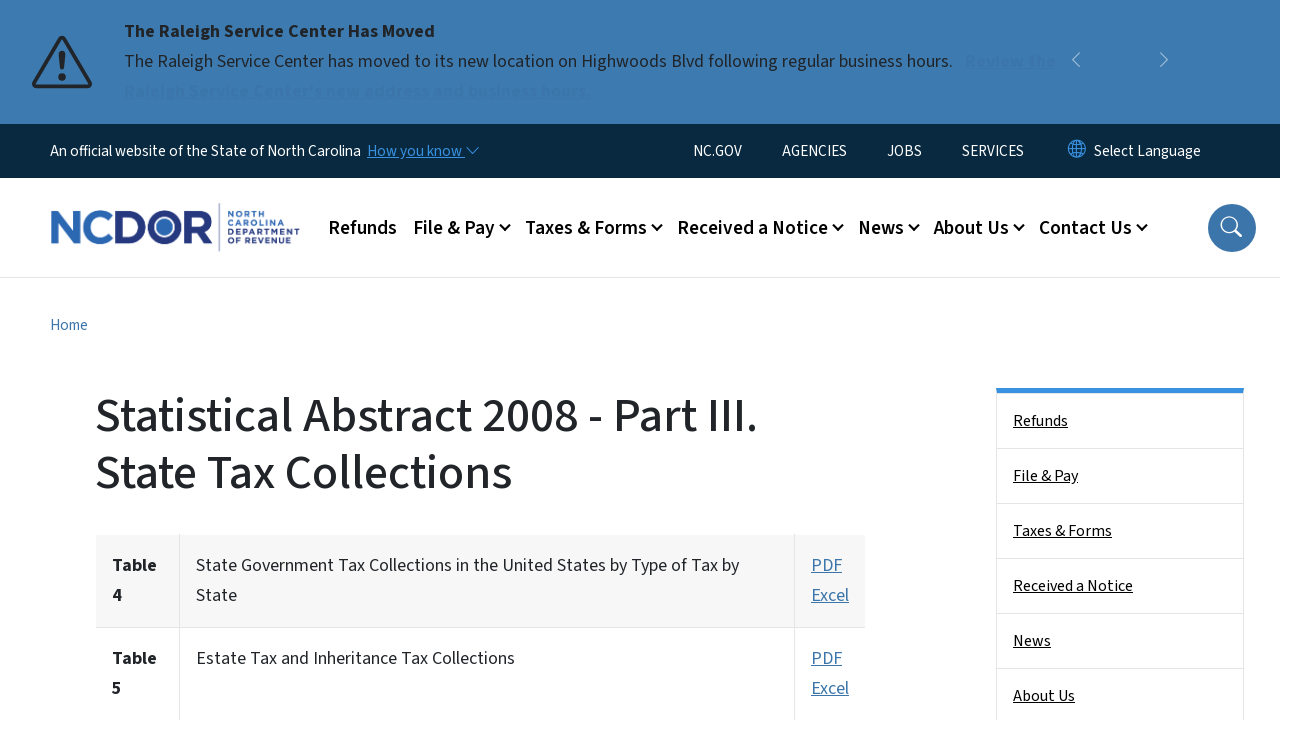

--- FILE ---
content_type: text/html; charset=UTF-8
request_url: https://www.ncdor.gov/news/reports-and-statistics/statistical-abstract-2008-part-iii-state-tax-collections
body_size: 108945
content:

<!DOCTYPE html>
<html lang="en" dir="ltr" prefix="og: https://ogp.me/ns#">
  <head>
    <meta name="color-scheme" content="only light">
    <meta charset="utf-8" />
<script async src="https://www.googletagmanager.com/gtag/js?id=G-TYHHJHJEXS"></script>
<script>window.dataLayer = window.dataLayer || [];function gtag(){dataLayer.push(arguments)};gtag("js", new Date());gtag("set", "developer_id.dMDhkMT", true);gtag("config", "G-TYHHJHJEXS", {"groups":"default","page_placeholder":"PLACEHOLDER_page_location","allow_ad_personalization_signals":false});</script>
<meta name="description" content="Table 4 State Government Tax Collections in the United States by Type of Tax by State PDF Excel Table 5 Estate Tax and Inheritance Tax Collections PDF Excel" />
<link rel="canonical" href="https://www.ncdor.gov/news/reports-and-statistics/statistical-abstract-2008-part-iii-state-tax-collections" />
<meta name="twitter:card" content="summary_large_image" />
<meta name="Generator" content="Drupal 10 (https://www.drupal.org)" />
<meta name="MobileOptimized" content="width" />
<meta name="HandheldFriendly" content="true" />
<meta name="viewport" content="width=device-width, initial-scale=1, shrink-to-fit=no" />
<meta http-equiv="x-ua-compatible" content="ie=edge" />
<link rel="icon" href="https://files.nc.gov/dor/nc-favicon-32x32_1.png?VersionId=tmTppserd252EmC4IlyViKnCe3_4XhHa" type="image/png" />

    <title>Statistical Abstract 2008 - Part III. State Tax Collections | NCDOR</title>
    <link rel="stylesheet" media="all" href="/sites/default/files/css/css_ost9jO4KbE1_L1LOqND8M9iUTjvN7YlDpvnpXupliGE.css?delta=0&amp;language=en&amp;theme=nc_barrio&amp;include=[base64]" />
<link rel="stylesheet" media="all" href="/sites/default/files/css/css_2qGdHjNmVHMItLBvt5EFux053hifs_VcimhLNrgXz40.css?delta=1&amp;language=en&amp;theme=nc_barrio&amp;include=[base64]" />
<link rel="stylesheet" media="all" href="//cdn.jsdelivr.net/npm/bootstrap@5.1.3/dist/css/bootstrap.min.css" />
<link rel="stylesheet" media="print" href="/sites/default/files/css/css_cfMvD5a-2x5KTBRz-hxsEgD_mK2c3F-Xe2ljRjPvxqk.css?delta=3&amp;language=en&amp;theme=nc_barrio&amp;include=[base64]" />
<link rel="stylesheet" media="all" href="/sites/default/files/css/css_86Wt4Xn0ldBohPi-BjgJzxz9v7msLL4Yk_N22rSk9Q4.css?delta=4&amp;language=en&amp;theme=nc_barrio&amp;include=[base64]" />
<link rel="stylesheet" media="print" href="/sites/default/files/css/css_IXp6iEeZ7p5lyR0NMxEr0LrkCRdbIbenJY09WsIiUi0.css?delta=5&amp;language=en&amp;theme=nc_barrio&amp;include=[base64]" />
<link rel="stylesheet" media="all" href="/sites/default/files/css/css_49ZqUMJp7lof6B0-9vRWLooyPbcPul_TDdWbuJY79Xw.css?delta=6&amp;language=en&amp;theme=nc_barrio&amp;include=[base64]" />

    
  </head>
  <body class="layout-one-sidebar layout-sidebar-second has-featured-top page-node-6789 path-node node--type-site-page">
    <a href="#main-content" class="visually-hidden focusable skip-link">
      Skip to main content
    </a>
    
      <div class="dialog-off-canvas-main-canvas" data-off-canvas-main-canvas>
    <div id="page-wrapper">
  <div id="page">
    <header id="header" class="header" role="banner" aria-label="Site header">
                    <div class="highlighted container-fluid g-0">
          <div class="container-fluid section clearfix" role="alert">
              <div id="block-ncalertsblock-2" class="block block-ncalert block-nc-alert-block">
  
    
      <div class="content">
      
    <div id="alerts" data-alerts-hash="364e862451a6f6d0bb036d649cec92ee" class="carousel slide alerts" data-bs-ride="false" data-bs-interval="10000" data-bs-touch="false">
    <div class="carousel-inner">
              <div class="carousel-item alert-item info active" data-paths="">
          <div id="6fd7dce21a06c99f3d1d379dbf42cc94" class="alert-box">
            <span class="alert-icon" aria-hidden="true">
              <svg xmlns="http://www.w3.org/2000/svg" width="60" height="60" fill="currentColor" class="bi bi-exclamation-triangle" viewBox="0 0 16 16">
              <path d="M7.938 2.016A.13.13 0 0 1 8.002 2a.13.13 0 0 1 .063.016.146.146 0 0 1 .054.057l6.857 11.667c.036.06.035.124.002.183a.163.163 0 0 1-.054.06.116.116 0 0 1-.066.017H1.146a.115.115 0 0 1-.066-.017.163.163 0 0 1-.054-.06.176.176 0 0 1 .002-.183L7.884 2.073a.147.147 0 0 1 .054-.057zm1.044-.45a1.13 1.13 0 0 0-1.96 0L.165 13.233c-.457.778.091 1.767.98 1.767h13.713c.889 0 1.438-.99.98-1.767L8.982 1.566z"/>
              <path d="M7.002 12a1 1 0 1 1 2 0 1 1 0 0 1-2 0zM7.1 5.995a.905.905 0 1 1 1.8 0l-.35 3.507a.552.552 0 0 1-1.1 0L7.1 5.995z"/>
              </svg>
            </span>
            <div class="message" role="alert">
              <strong class="alert-type">The Raleigh Service Center Has Moved</strong>
              <p>The Raleigh Service Center has moved to its new location on Highwoods Blvd following regular business hours.
                                  <a href="/contact-us/office-locations" class="alert-link" aria-label="Read More The Raleigh Service Center has moved to its new location on Highwoods Blvd following regular business hours.">
                                          Review the Raleigh Service Center&#039;s new address and business hours. 
                                      </a>
                              </p>
            </div>
          </div>
        </div>
              <div class="carousel-item alert-item warning" data-paths="">
          <div id="43d4377bdd75300b17f75dece6da7ca3" class="alert-box">
            <span class="alert-icon" aria-hidden="true">
              <svg xmlns="http://www.w3.org/2000/svg" width="60" height="60" fill="currentColor" class="bi bi-exclamation-triangle" viewBox="0 0 16 16">
              <path d="M7.938 2.016A.13.13 0 0 1 8.002 2a.13.13 0 0 1 .063.016.146.146 0 0 1 .054.057l6.857 11.667c.036.06.035.124.002.183a.163.163 0 0 1-.054.06.116.116 0 0 1-.066.017H1.146a.115.115 0 0 1-.066-.017.163.163 0 0 1-.054-.06.176.176 0 0 1 .002-.183L7.884 2.073a.147.147 0 0 1 .054-.057zm1.044-.45a1.13 1.13 0 0 0-1.96 0L.165 13.233c-.457.778.091 1.767.98 1.767h13.713c.889 0 1.438-.99.98-1.767L8.982 1.566z"/>
              <path d="M7.002 12a1 1 0 1 1 2 0 1 1 0 0 1-2 0zM7.1 5.995a.905.905 0 1 1 1.8 0l-.35 3.507a.552.552 0 0 1-1.1 0L7.1 5.995z"/>
              </svg>
            </span>
            <div class="message" role="alert">
              <strong class="alert-type">FRAUD ALERT</strong>
              <p>Be aware of multiple fraudulent text scams requesting payment for NCDMV fees, fines or tolls. NCDMV will NEVER request payment by text. Please report it as spam and delete.
                                  <a href="https://www.ncdot.gov/news/press-releases/Pages/2025/2025-06-03-ncdmv-scam-fraudulent-text-messages.aspx" class="alert-link" aria-label="Read More Be aware of multiple fraudulent text scams requesting payment for NCDMV fees, fines or tolls. NCDMV will NEVER request payment by text. Please report it as spam and delete.">
                                          Read More
                                      </a>
                              </p>
            </div>
          </div>
        </div>
              <div class="carousel-item alert-item info" data-paths="">
          <div id="ea3871ae797a2ecde25b89746f7fdc88" class="alert-box">
            <span class="alert-icon" aria-hidden="true">
              <svg xmlns="http://www.w3.org/2000/svg" width="60" height="60" fill="currentColor" class="bi bi-exclamation-triangle" viewBox="0 0 16 16">
              <path d="M7.938 2.016A.13.13 0 0 1 8.002 2a.13.13 0 0 1 .063.016.146.146 0 0 1 .054.057l6.857 11.667c.036.06.035.124.002.183a.163.163 0 0 1-.054.06.116.116 0 0 1-.066.017H1.146a.115.115 0 0 1-.066-.017.163.163 0 0 1-.054-.06.176.176 0 0 1 .002-.183L7.884 2.073a.147.147 0 0 1 .054-.057zm1.044-.45a1.13 1.13 0 0 0-1.96 0L.165 13.233c-.457.778.091 1.767.98 1.767h13.713c.889 0 1.438-.99.98-1.767L8.982 1.566z"/>
              <path d="M7.002 12a1 1 0 1 1 2 0 1 1 0 0 1-2 0zM7.1 5.995a.905.905 0 1 1 1.8 0l-.35 3.507a.552.552 0 0 1-1.1 0L7.1 5.995z"/>
              </svg>
            </span>
            <div class="message" role="alert">
              <strong class="alert-type">Effective July 1, 2025, The Tax Basis For Snuff Will Change To A Weight-Based Tax</strong>
              <p>A new tax on alternative nicotine products will also be imposed. Tax related to the rate change of product in inventory as of July 1 will apply.
                                  <a href="/taxes-forms/tobacco-products-tax" class="alert-link" aria-label="Read More A new tax on alternative nicotine products will also be imposed. Tax related to the rate change of product in inventory as of July 1 will apply.">
                                          For more information, review the tobacco products page.
                                      </a>
                              </p>
            </div>
          </div>
        </div>
              <div class="carousel-item alert-item success" data-paths="">
          <div id="6003ed4806b203732806398b38c8479c" class="alert-box">
            <span class="alert-icon" aria-hidden="true">
              <svg xmlns="http://www.w3.org/2000/svg" width="60" height="60" fill="currentColor" class="bi bi-exclamation-triangle" viewBox="0 0 16 16">
              <path d="M7.938 2.016A.13.13 0 0 1 8.002 2a.13.13 0 0 1 .063.016.146.146 0 0 1 .054.057l6.857 11.667c.036.06.035.124.002.183a.163.163 0 0 1-.054.06.116.116 0 0 1-.066.017H1.146a.115.115 0 0 1-.066-.017.163.163 0 0 1-.054-.06.176.176 0 0 1 .002-.183L7.884 2.073a.147.147 0 0 1 .054-.057zm1.044-.45a1.13 1.13 0 0 0-1.96 0L.165 13.233c-.457.778.091 1.767.98 1.767h13.713c.889 0 1.438-.99.98-1.767L8.982 1.566z"/>
              <path d="M7.002 12a1 1 0 1 1 2 0 1 1 0 0 1-2 0zM7.1 5.995a.905.905 0 1 1 1.8 0l-.35 3.507a.552.552 0 0 1-1.1 0L7.1 5.995z"/>
              </svg>
            </span>
            <div class="message" role="alert">
              <strong class="alert-type">Vapor Product and Consumable Product Certification and Directory</strong>
              <p>The Department has issued a new notice titled, Eligibility for Listing in the North Carolina Department of Revenue Vapor Products and Consumable Products Directory.
                                  <a href="/taxes-forms/other-taxes-and-fees/vapor-product-and-consumable-product-certification-and-directory" class="alert-link" aria-label="Read More The Department has issued a new notice titled, Eligibility for Listing in the North Carolina Department of Revenue Vapor Products and Consumable Products Directory.">
                                          Visit Vapor Product and Consumable Product Certification and Directory for more information.
                                      </a>
                              </p>
            </div>
          </div>
        </div>
                  <button class="carousel-control-prev" type="button" data-bs-target="#alerts" data-bs-slide="prev" aria-label="Previous">
        <i class="bi bi-chevron-left"></i>
        <span class="visually-hidden">Previous</span>
      </button>
      <button class="carousel-pause" type="button" data-bs-target="#alerts" data-bs-slide="pause" aria-label="Pause">
        <i class="bi bi-pause"></i>
        <span class="visually-hidden">Pause</span>
      </button>
      <button class="carousel-play" type="button" data-bs-target="#alerts" data-bs-slide="cycle" aria-label="Play">
        <i class="bi bi-play"></i>
        <span class="visually-hidden">Play</span>
      </button>
      <button class="carousel-control-next" type="button" data-bs-target="#alerts" data-bs-slide="next" aria-label="Next">
        <i class="bi bi-chevron-right"></i>
        <span class="visually-hidden">Next</span>
      </button>
    </div>
      </div>

    </div>
  </div>


          </div>
        </div>
                              <div class="navbar" id="navbar-top">
                          
              
              <div class="official-website">
                <span class="d-none d-sm-inline">An official website of the State of North Carolina</span>
                <span class="d-sm-none d-inline">An official website of NC</span>
                <button
                  type="button"
                  data-bs-toggle="collapse"
                  data-bs-target="#officialNC"
                  aria-label="How you know"
                  aria-expanded="false"
                  aria-controls="collapseExample"
                  class="how-you-know-btn">
                  <span class="d-none d-sm-inline">How you know <i class="bi-chevron-down"></i></span>
                  <span class="d-sm-none d-inline"><i class="bi bi-info-circle"></i></span>
                </button>
              </div>
              <div class="collapse official-website" id="officialNC">
                <div class="privacy-security">
                  <div class="p-2">
                    <i class="bi bi-info-circle h3 float-start pe-2"></i>
                    <p>State Government websites value user privacy. To learn more, <a href="https://www.nc.gov/privacy">view our full privacy policy</a>.</p>
                  </div>
                  <div class="p-2">
                    <i class="bi bi-lock h3 float-start pe-2"></i>
                    <p>Secure websites use HTTPS certificates. A lock icon or https:// means you’ve safely connected to the official website.</p>
                  </div>
                </div>
              </div>
                              <div class="form-inline navbar-form ml-auto">
                    <section class="row region region-top-header-form">
    <nav role="navigation" aria-labelledby="block-utilitymenu-menu" id="block-utilitymenu" class="block block-menu navigation menu--enterprise-nav-menu">
            
  <div class="visually-hidden" id="block-utilitymenu-menu">Utility Menu</div>
  

        
                  <ul class="clearfix nav" data-component-id="bootstrap_barrio:menu">
                    <li class="nav-item">
                <a href="https://www.nc.gov/" class="nav-link nav-link-https--wwwncgov-">NC.GOV</a>
              </li>
                <li class="nav-item">
                <a href="https://www.nc.gov/agencies" class="nav-link nav-link-https--wwwncgov-agencies">AGENCIES</a>
              </li>
                <li class="nav-item">
                <a href="https://www.nc.gov/jobs" class="nav-link nav-link-https--wwwncgov-jobs">JOBS</a>
              </li>
                <li class="nav-item">
                <a href="https://www.nc.gov/your-government/all-nc-state-government-services" class="nav-link nav-link-https--wwwncgov-your-government-all-nc-state-government-services">SERVICES</a>
              </li>
        </ul>
  



  </nav>
<div id="block-gtranslate-2" class="block block-gtranslate block-gtranslate-block">
  
    
      <div class="content">
      
<div class="gtranslate_wrapper"></div><script>window.gtranslateSettings = {"switcher_horizontal_position":"inline","switcher_vertical_position":"inline","horizontal_position":"inline","vertical_position":"inline","float_switcher_open_direction":"bottom","switcher_open_direction":"bottom","default_language":"en","native_language_names":1,"detect_browser_language":0,"add_new_line":1,"select_language_label":"Select Language","flag_size":32,"flag_style":"2d","globe_size":60,"alt_flags":[],"wrapper_selector":".gtranslate_wrapper","url_structure":"none","custom_domains":null,"languages":["en","ar","zh-TW","hi","pl","pt","ru","es","sr","vi","th","hmn","km","lo","so","am"],"custom_css":""};</script><script>(function(){var js = document.createElement('script');js.setAttribute('src', 'https://cdn.gtranslate.net/widgets/latest/dropdown.js');js.setAttribute('data-gt-orig-url', '/news/reports-and-statistics/statistical-abstract-2008-part-iii-state-tax-collections');js.setAttribute('data-gt-orig-domain', 'www.ncdor.gov');document.body.appendChild(js);})();</script>
    </div>
  </div>

  </section>

                </div>
                                      </div>
                <div class="navbar navbar-expand-xl" id="navbar-main">
                        <section class="nc_header region region-header">
          <a href="/" title="Home" rel="home" class="navbar-brand">
              <img src="https://files.nc.gov/dor/dor-logo.png?VersionId=w1HiBCnEjmG7z5liTd5lqzavf5u69alf" alt="Home" class="img-fluid d-inline-block align-top" />
                </a>
  
  </section>

                          <button class="navbar-toggler navbar-toggler-right collapsed" type="button" data-bs-toggle="collapse" data-bs-target="#CollapsingNavbar" aria-controls="CollapsingNavbar" aria-expanded="false" aria-label="Toggle navigation"><span class="navbar-toggler-icon"></span></button>
              <div class="collapse navbar-collapse justify-content-end" id="CollapsingNavbar">
                  <section class="main-menu-nav container-md  region region-primary-menu">
    <nav role="navigation" aria-label="Main Menu"  id="block-mainmenu-2" class="block block-menu navigation menu--main">
            
  <p class="visually-hidden" id="block-mainmenu-2-menu">Main menu</p>
  

        
              <ul class="clearfix navbar-nav">
    
    
          
      <li class="nav-item">
                          <a href="/refunds" class="nav-link nav-link--refunds" data-drupal-link-system-path="node/9476">Refunds</a>
              </li>
          
      <li class="nav-item menu-item--expanded dropdown">
                          <a href="/file-pay" class="nav-link dropdown-toggle nav-link--file-pay" data-bs-toggle="dropdown" aria-expanded="false" aria-haspopup="true" role="button" data-drupal-link-system-path="node/6353">File &amp; Pay</a>
                                                      <ul class="dropdown-menu dropdown-menu-lg-end">
    
                                            <li class="dropdown-item landing-page "><a href="/file-pay" class="nav-link nav-link--file-pay" data-drupal-link-system-path="node/6353">File &amp; Pay</a></li>
    
          
      <li class="dropdown-item">
                          <a href="/file-pay/file-pay-individuals" class="nav-link--file-pay-file-pay-individuals" data-drupal-link-system-path="node/9287">File &amp; Pay for Individuals</a>
              </li>
          
      <li class="dropdown-item">
                          <a href="/file-pay/eservices" class="nav-link--file-pay-eservices" data-drupal-link-system-path="node/6682">eServices</a>
              </li>
          
      <li class="dropdown-item menu-item--collapsed">
                          <a href="/file-pay/ebusiness-center" class="nav-link--file-pay-ebusiness-center" data-drupal-link-system-path="node/6668">eBusiness Center</a>
              </li>
          
      <li class="dropdown-item menu-item--collapsed">
                          <a href="/efile-resources-for-taxpayers" class="nav-link--efile-resources-for-taxpayers" data-drupal-link-system-path="node/8787">eFile Resources for Taxpayers</a>
              </li>
          
      <li class="dropdown-item menu-item--collapsed">
                          <a href="/file-pay/collections" class="nav-link--file-pay-collections" data-drupal-link-system-path="node/9198">Collections - Past Due Taxes</a>
              </li>
          
      <li class="dropdown-item menu-item--collapsed">
                          <a href="/taxes-forms/motor-carrier-iftaintrastate-efile" class="nav-link--taxes-forms-motor-carrier-iftaintrastate-efile" data-drupal-link-system-path="node/6698">Motor Carrier (IFTA/IN) eFile</a>
              </li>
          
      <li class="dropdown-item">
                          <a href="/file-pay/motor-fuels-e-file" class="nav-link--file-pay-motor-fuels-e-file" data-drupal-link-system-path="node/6686">Motor Fuels eFile</a>
              </li>
          
      <li class="dropdown-item">
                          <a href="/file-pay/payment-methods" class="nav-link--file-pay-payment-methods" data-drupal-link-system-path="node/6357">Payment Methods</a>
              </li>
          
      <li class="dropdown-item">
                          <a href="/file-pay/electronic-funds-transfer" class="nav-link--file-pay-electronic-funds-transfer" data-drupal-link-system-path="node/6681">Electronic Funds Transfer</a>
              </li>
          
      <li class="dropdown-item">
                          <a href="/efile-and-pay-your-sales-and-use-tax" class="nav-link--efile-and-pay-your-sales-and-use-tax">Sales and Use Tax File and Pay - E-500</a>
              </li>
          
      <li class="dropdown-item menu-item--collapsed">
                          <a href="/file-pay/information-reporting" class="nav-link--file-pay-information-reporting" data-drupal-link-system-path="node/8679">Information Reporting</a>
              </li>
          
      <li class="dropdown-item">
                          <a href="/file-pay/electronic-filing-options-and-requirements" class="nav-link--file-pay-electronic-filing-options-and-requirements" data-drupal-link-system-path="node/7490">Electronic Filing Options and Requirements</a>
              </li>
        </ul>
  
              </li>
          
      <li class="nav-item menu-item--expanded dropdown">
                          <a href="/taxes-forms" class="nav-link dropdown-toggle nav-link--taxes-forms" data-bs-toggle="dropdown" aria-expanded="false" aria-haspopup="true" role="button" data-drupal-link-system-path="node/6350">Taxes &amp; Forms</a>
                                                      <ul class="dropdown-menu dropdown-menu-lg-end">
    
                                            <li class="dropdown-item landing-page "><a href="/taxes-forms" class="nav-link nav-link--taxes-forms" data-drupal-link-system-path="node/6350">Taxes &amp; Forms</a></li>
    
          
      <li class="dropdown-item menu-item--collapsed">
                          <a href="/taxes-forms/individual-income-tax" class="nav-link--taxes-forms-individual-income-tax" data-drupal-link-system-path="node/9464">Individual Income Tax</a>
              </li>
          
      <li class="dropdown-item menu-item--collapsed">
                          <a href="/taxes-forms/sales-and-use-tax" class="nav-link--taxes-forms-sales-and-use-tax" data-drupal-link-system-path="node/9248">Sales and Use Tax</a>
              </li>
          
      <li class="dropdown-item menu-item--collapsed">
                          <a href="/taxes-forms/withholding-tax" class="nav-link--taxes-forms-withholding-tax" data-drupal-link-system-path="node/7598">Withholding Tax</a>
              </li>
          
      <li class="dropdown-item menu-item--collapsed">
                          <a href="/taxes-forms/corporate-income-and-franchise-tax" class="nav-link--taxes-forms-corporate-income-and-franchise-tax" data-drupal-link-system-path="node/9268">Corporate Income &amp; Franchise Tax</a>
              </li>
          
      <li class="dropdown-item menu-item--collapsed">
                          <a href="/taxes-forms/motor-carrier-tax" class="nav-link--taxes-forms-motor-carrier-tax" data-drupal-link-system-path="node/7600">Motor Carrier Tax (IFTA/IN)</a>
              </li>
          
      <li class="dropdown-item menu-item--collapsed">
                          <a href="/taxes-forms/privilege-license-tax" class="nav-link--taxes-forms-privilege-license-tax" data-drupal-link-system-path="node/7601">Privilege License Tax</a>
              </li>
          
      <li class="dropdown-item menu-item--collapsed">
                          <a href="/taxes-forms/motor-fuels-tax" class="nav-link--taxes-forms-motor-fuels-tax" data-drupal-link-system-path="node/7602">Motor Fuels Tax</a>
              </li>
          
      <li class="dropdown-item menu-item--collapsed">
                          <a href="/taxes-forms/alcoholic-beverages-tax" class="nav-link--taxes-forms-alcoholic-beverages-tax" data-drupal-link-system-path="node/7603">Alcoholic Beverages Tax</a>
              </li>
          
      <li class="dropdown-item menu-item--collapsed">
                          <a href="/taxes-forms/tobacco-products-tax" class="nav-link--taxes-forms-tobacco-products-tax" data-drupal-link-system-path="node/7604">Tobacco Products Tax</a>
              </li>
          
      <li class="dropdown-item menu-item--collapsed">
                          <a href="/taxes-forms/partnership-tax" class="nav-link--taxes-forms-partnership-tax" data-drupal-link-system-path="node/7596">Partnership Tax</a>
              </li>
          
      <li class="dropdown-item menu-item--collapsed">
                          <a href="/local-government/property-tax" class="nav-link--local-government-property-tax" data-drupal-link-system-path="node/6713">Property Tax</a>
              </li>
          
      <li class="dropdown-item">
                          <a href="/taxes-forms/register-business" class="nav-link--taxes-forms-register-business" data-drupal-link-system-path="node/6358">Business Registration</a>
              </li>
          
      <li class="dropdown-item menu-item--collapsed">
                          <a href="/taxes-forms/information-tax-professionals" class="nav-link--taxes-forms-information-tax-professionals" data-drupal-link-system-path="node/6352">Information for Tax Professionals</a>
              </li>
          
      <li class="dropdown-item menu-item--collapsed">
                          <a href="/taxes-forms/departmental-policies" class="nav-link--taxes-forms-departmental-policies" data-drupal-link-system-path="node/7089">Policies</a>
              </li>
          
      <li class="dropdown-item">
                          <a href="/taxes-forms/order-certain-tax-forms-and-instructions" class="nav-link--taxes-forms-order-certain-tax-forms-and-instructions" data-drupal-link-system-path="node/7679">Order Tax Forms and Instructions</a>
              </li>
          
      <li class="dropdown-item menu-item--collapsed">
                          <a href="/taxes-forms/other-taxes-and-fees" class="nav-link--taxes-forms-other-taxes-and-fees" data-drupal-link-system-path="node/6351">Other Taxes And Fees</a>
              </li>
          
      <li class="dropdown-item">
                          <a href="/taxes-forms/frequently-asked-questions-about-traditional-and-web-fill-forms" class="nav-link--taxes-forms-frequently-asked-questions-about-traditional-and-web-fill-forms" data-drupal-link-system-path="node/7585">Frequently Asked Questions About Traditional and Web Fill-In Forms</a>
              </li>
          
      <li class="dropdown-item">
                          <a href="/taxes-forms/ifta-annual-interest-rates" class="nav-link--taxes-forms-ifta-annual-interest-rates" data-drupal-link-system-path="node/7175">IFTA Annual Interest Rates</a>
              </li>
          
      <li class="dropdown-item menu-item--collapsed">
                          <a href="/taxes-forms/motor-carrier-seminars" class="nav-link--taxes-forms-motor-carrier-seminars" data-drupal-link-system-path="node/6359">Motor Carrier Seminars</a>
              </li>
          
      <li class="dropdown-item menu-item--collapsed">
                          <a href="/contact-us/customer-education" class="nav-link--contact-us-customer-education" data-drupal-link-system-path="node/6360">Business &amp; Income Tax Seminars</a>
              </li>
          
      <li class="dropdown-item">
                          <a href="/taxes-forms/notice-assessment" class="nav-link--taxes-forms-notice-assessment" data-drupal-link-system-path="node/7242">Notice of Assessment</a>
              </li>
          
      <li class="dropdown-item">
                          <a href="/poa" class="nav-link--poa" data-drupal-link-system-path="node/8953">Power of Attorney</a>
              </li>
        </ul>
  
              </li>
          
      <li class="nav-item menu-item--expanded dropdown">
                          <a href="/received-notice" class="nav-link dropdown-toggle nav-link--received-notice" data-bs-toggle="dropdown" aria-expanded="false" aria-haspopup="true" role="button" data-drupal-link-system-path="node/6354">Received a Notice</a>
                                                      <ul class="dropdown-menu dropdown-menu-lg-end">
    
                                            <li class="dropdown-item landing-page "><a href="/received-notice" class="nav-link nav-link--received-notice" data-drupal-link-system-path="node/6354">Received a Notice</a></li>
    
          
      <li class="dropdown-item">
                          <a href="/received-notice/attachment-and-garnishment-employer-copy" class="nav-link--received-notice-attachment-and-garnishment-employer-copy" data-drupal-link-system-path="node/6717">Attachment and Garnishment – Employer Copy</a>
              </li>
          
      <li class="dropdown-item">
                          <a href="/received-notice/attachment-and-garnishment-taxpayer-copy" class="nav-link--received-notice-attachment-and-garnishment-taxpayer-copy" data-drupal-link-system-path="node/6716">Attachment and Garnishment – Taxpayer Copy</a>
              </li>
          
      <li class="dropdown-item">
                          <a href="/received-notice/authorization-bank-draft-installment-agreement" class="nav-link--received-notice-authorization-bank-draft-installment-agreement" data-drupal-link-system-path="node/7586">Authorization for Bank Draft Installment Agreement</a>
              </li>
          
      <li class="dropdown-item">
                          <a href="/received-notice/confirmation-installment-payment-agreement" class="nav-link--received-notice-confirmation-installment-payment-agreement" data-drupal-link-system-path="node/6718">Confirmation of Installment Payment Agreement</a>
              </li>
          
      <li class="dropdown-item">
                          <a href="/received-notice/default-notice" class="nav-link--received-notice-default-notice" data-drupal-link-system-path="node/6719">Default Notice</a>
              </li>
          
      <li class="dropdown-item">
                          <a href="/received-notice/delinquent-notice" class="nav-link--received-notice-delinquent-notice" data-drupal-link-system-path="node/6720">Delinquent Notice</a>
              </li>
          
      <li class="dropdown-item">
                          <a href="/received-notice/garnishment-release-letter" class="nav-link--received-notice-garnishment-release-letter" data-drupal-link-system-path="node/7587">Garnishment Release Letter</a>
              </li>
          
      <li class="dropdown-item">
                          <a href="/received-notice/notice-collection-amount-shown-due-not-paid-full" class="nav-link--received-notice-notice-collection-amount-shown-due-not-paid-full" data-drupal-link-system-path="node/6722">Notice of Collection - Amount Shown Due But Not Paid In Full</a>
              </li>
          
      <li class="dropdown-item">
                          <a href="/received-notice/notice-collection" class="nav-link--received-notice-notice-collection" data-drupal-link-system-path="node/6721">Notice of Collection</a>
              </li>
          
      <li class="dropdown-item">
                          <a href="/received-notice/notice-individual-income-tax-adjustment" class="nav-link--received-notice-notice-individual-income-tax-adjustment" data-drupal-link-system-path="node/6723">Notice of Individual Income Tax Adjustment</a>
              </li>
          
      <li class="dropdown-item menu-item--collapsed">
                          <a href="/received-notice/notice-individual-income-tax-assessment" class="nav-link--received-notice-notice-individual-income-tax-assessment" data-drupal-link-system-path="node/6725">Notice of Individual Income Tax Assessment</a>
              </li>
          
      <li class="dropdown-item">
                          <a href="/received-notice/notice-file-return" class="nav-link--received-notice-notice-file-return" data-drupal-link-system-path="node/7443">Notice to File a Return</a>
              </li>
          
      <li class="dropdown-item">
                          <a href="/received-notice/payment-agreement-installment-notice" class="nav-link--received-notice-payment-agreement-installment-notice" data-drupal-link-system-path="node/6726">Payment Agreement Installment Notice</a>
              </li>
          
      <li class="dropdown-item">
                          <a href="/received-notice/updated-individual-income-tax-adjustment-notice" class="nav-link--received-notice-updated-individual-income-tax-adjustment-notice" data-drupal-link-system-path="node/7588">Updated Individual Income Tax Adjustment Notice</a>
              </li>
          
      <li class="dropdown-item">
                          <a href="/received-notice/unclaimed-refund-letter" class="nav-link--received-notice-unclaimed-refund-letter" data-drupal-link-system-path="node/6728">Unclaimed Refund Letter</a>
              </li>
        </ul>
  
              </li>
          
      <li class="nav-item menu-item--expanded dropdown">
                          <a href="/news" class="nav-link dropdown-toggle nav-link--news" data-bs-toggle="dropdown" aria-expanded="false" aria-haspopup="true" role="button" data-drupal-link-system-path="node/6349">News</a>
                                                      <ul class="dropdown-menu dropdown-menu-lg-end">
    
                                            <li class="dropdown-item landing-page "><a href="/news" class="nav-link nav-link--news" data-drupal-link-system-path="node/6349">News</a></li>
    
          
      <li class="dropdown-item">
                          <a href="/news/notices-and-updates" class="nav-link--news-notices-and-updates" data-drupal-link-system-path="news/notices-and-updates">Notices and Updates</a>
              </li>
          
      <li class="dropdown-item">
                          <a href="/news/press-release" class="nav-link--news-press-release" data-drupal-link-system-path="news/press-release">Press Releases</a>
              </li>
          
      <li class="dropdown-item">
                          <a href="/news/reports-and-statistics" class="nav-link--news-reports-and-statistics" data-drupal-link-system-path="node/6348">Reports and Statistics</a>
              </li>
        </ul>
  
              </li>
          
      <li class="nav-item menu-item--expanded dropdown">
                          <a href="/about-ncdor" class="nav-link dropdown-toggle nav-link--about-ncdor" data-bs-toggle="dropdown" aria-expanded="false" aria-haspopup="true" role="button" data-drupal-link-system-path="node/6345">About Us</a>
                                                      <ul class="dropdown-menu dropdown-menu-lg-end">
    
                                            <li class="dropdown-item landing-page "><a href="/about-ncdor" class="nav-link nav-link--about-ncdor" data-drupal-link-system-path="node/6345">About Us</a></li>
    
          
      <li class="dropdown-item">
                          <a href="/follow" class="nav-link--follow" data-drupal-link-system-path="node/8304">Follow Us</a>
              </li>
          
      <li class="dropdown-item menu-item--collapsed">
                          <a href="/about-us/administration-and-leadership" class="nav-link--about-us-administration-and-leadership" data-drupal-link-system-path="node/6737">Administration and Leadership</a>
              </li>
          
      <li class="dropdown-item">
                          <a href="/about-us/careers" class="nav-link--about-us-careers" data-drupal-link-system-path="node/6346">Careers</a>
              </li>
          
      <li class="dropdown-item">
                          <a href="/about-us/history-nc-department-revenue" class="nav-link--about-us-history-nc-department-revenue" data-drupal-link-system-path="node/6735">History of Department</a>
              </li>
          
      <li class="dropdown-item menu-item--collapsed">
                          <a href="/about-us/annual-dor-security-awareness-training-dorsat" class="nav-link--about-us-annual-dor-security-awareness-training-dorsat" data-drupal-link-system-path="node/7452">DORSAT</a>
              </li>
          
      <li class="dropdown-item menu-item--collapsed">
                          <a href="/about-us/language-access-plan" class="nav-link--about-us-language-access-plan" data-drupal-link-system-path="node/9609">Language Access Plan</a>
              </li>
          
      <li class="dropdown-item">
                          <a href="/about-us/public-participation-plan" class="nav-link--about-us-public-participation-plan" data-drupal-link-system-path="node/8227">Public Participation Plan</a>
              </li>
          
      <li class="dropdown-item menu-item--collapsed">
                          <a href="/about-us/climate-change-clean-energy-plans-progress" class="nav-link--about-us-climate-change-clean-energy-plans-progress" data-drupal-link-system-path="node/6363">Climate Change &amp; Clean Energy: Plans &amp; Progress</a>
              </li>
          
      <li class="dropdown-item">
                          <a href="/about-us/mission-and-vision" class="nav-link--about-us-mission-and-vision" data-drupal-link-system-path="node/7537">Mission and Vision</a>
              </li>
        </ul>
  
              </li>
          
      <li class="nav-item menu-item--expanded dropdown">
                          <a href="/contact-ncdor" class="nav-link dropdown-toggle nav-link--contact-ncdor" data-bs-toggle="dropdown" aria-expanded="false" aria-haspopup="true" role="button" data-drupal-link-system-path="node/6347">Contact Us</a>
                                                      <ul class="dropdown-menu dropdown-menu-lg-end">
    
                                            <li class="dropdown-item landing-page "><a href="/contact-ncdor" class="nav-link nav-link--contact-ncdor" data-drupal-link-system-path="node/6347">Contact Us</a></li>
    
          
      <li class="dropdown-item menu-item--collapsed">
                          <a href="/contact-us/e-alerts" class="nav-link--contact-us-e-alerts" data-drupal-link-system-path="node/6695">E-Alerts</a>
              </li>
          
      <li class="dropdown-item">
                          <a href="/contact-us/customer-service-numbers" class="nav-link--contact-us-customer-service-numbers" data-drupal-link-system-path="node/6739">Customer Service Numbers</a>
              </li>
          
      <li class="dropdown-item">
                          <a href="/contact-us/ncdor-mailing-addresses" class="nav-link--contact-us-ncdor-mailing-addresses" data-drupal-link-system-path="node/6738">Mailing Addresses</a>
              </li>
          
      <li class="dropdown-item">
                          <a href="/contact-us/office-public-affairs" class="nav-link--contact-us-office-public-affairs" data-drupal-link-system-path="node/6745">Media Requests</a>
              </li>
          
      <li class="dropdown-item">
                          <a href="/contact-us/office-locations" class="nav-link--contact-us-office-locations" data-drupal-link-system-path="node/6741">Office Locations</a>
              </li>
          
      <li class="dropdown-item menu-item--collapsed">
                          <a href="/contact-us/office-taxpayer-advocate" class="nav-link--contact-us-office-taxpayer-advocate" data-drupal-link-system-path="node/6744">Office of the Taxpayer Advocate</a>
              </li>
          
      <li class="dropdown-item menu-item--collapsed">
                          <a href="/contact-us/records-requests-contacts" class="nav-link--contact-us-records-requests-contacts" data-drupal-link-system-path="node/6747">Records Requests</a>
              </li>
          
      <li class="dropdown-item">
                          <a href="/contact-us/request-speaker-your-group" class="nav-link--contact-us-request-speaker-your-group" data-drupal-link-system-path="node/6742">Request a Speaker for Your Group</a>
              </li>
          
      <li class="dropdown-item">
                          <a href="/contact-us/request-appointment" class="nav-link--contact-us-request-appointment" data-drupal-link-system-path="node/6366">Request a Service Center Appointment</a>
              </li>
          
      <li class="dropdown-item">
                          <a href="/tax-fraud-and-identity-theft" class="nav-link--tax-fraud-and-identity-theft" data-drupal-link-system-path="node/9067">Tax Fraud and Identity Theft</a>
              </li>
          
      <li class="dropdown-item">
                          <a href="/contact-us/internal-audit-division-tipline" class="nav-link--contact-us-internal-audit-division-tipline" data-drupal-link-system-path="node/9856">Tipline - Report Improper Governmental Conduct by NCDOR Employees</a>
              </li>
          
      <li class="dropdown-item">
                          <a href="/contact-us/customer-education" class="nav-link--contact-us-customer-education" data-drupal-link-system-path="node/6360">Customer Education</a>
              </li>
        </ul>
  
              </li>
        </ul>
  


  </nav>
<nav role="navigation" aria-labelledby="block-utilitymenu-2-menu" id="block-utilitymenu-2" class="block block-menu navigation menu--enterprise-nav-menu">
            
  <h2 class="visually-hidden" id="block-utilitymenu-2-menu">Utility Menu</h2>
  

        
                  <ul class="clearfix nav" data-component-id="bootstrap_barrio:menu">
                    <li class="nav-item">
                <a href="https://www.nc.gov/" class="nav-link nav-link-https--wwwncgov-">NC.GOV</a>
              </li>
                <li class="nav-item">
                <a href="https://www.nc.gov/agencies" class="nav-link nav-link-https--wwwncgov-agencies">AGENCIES</a>
              </li>
                <li class="nav-item">
                <a href="https://www.nc.gov/jobs" class="nav-link nav-link-https--wwwncgov-jobs">JOBS</a>
              </li>
                <li class="nav-item">
                <a href="https://www.nc.gov/your-government/all-nc-state-government-services" class="nav-link nav-link-https--wwwncgov-your-government-all-nc-state-government-services">SERVICES</a>
              </li>
        </ul>
  



  </nav>

  </section>

                  <div class="form-inline navbar-form justify-content-end">
                    
                    <div id="search-icon" tabindex="0" role="button" aria-pressed="false" aria-label="Search"><i class="bi bi-search"></i></div>
                  </div>
              </div>
                                            </div>
          </header>
                  <div class="featured-top">
          <aside class="featured-top__inner section container-fluid clearfix" role="complementary">
              <section class="container-fluid region region-featured-top">
    <div id="block-ncsearchblock-2" class="block block-ncsearch block-nc-search-block">
  
    
      <div class="content">
      
<form class="nc-search-block-form" data-drupal-selector="nc-search-block-form" action="/search/ncdor" method="get" id="nc-search-block-form" accept-charset="UTF-8">
  




        
  <div class="js-form-item js-form-type-search form-type-search js-form-item-keys form-item-keys form-no-label mb-3">
          <label for="edit-keys" class="visually-hidden">Search</label>
                    <input title="Enter the terms you wish to search for." data-drupal-selector="edit-keys" data-msg-maxlength="Search field has a maximum length of 128." type="search" id="edit-keys" name="keys" value="" size="15" maxlength="128" class="form-search form-control" />

                      </div>
<div data-drupal-selector="edit-actions" class="form-actions js-form-wrapper form-wrapper mb-3" id="edit-actions"><input id="search-button" aria-label="search" role="search" data-drupal-selector="edit-submit" type="submit" value="Search" class="button js-form-submit form-submit btn btn-primary form-control" />
</div>

</form>

    </div>
  </div>
<div class="views-element-container block block-views block-views-blocksite-page-hero-image-block-1" id="block-views-block-site-page-hero-image-block-1">
  
    
      <div class="content">
      <div><div class="view view-site-page-hero-image view-id-site_page_hero_image view-display-id-block_1 js-view-dom-id-044391fcd317245aaf915cc73b46bc5145757734728590954e4c144e77141fe3">
  
    
      
      <div class="view-content row">
          <div>
    <div class="views-field views-field-field-main-image"><div class="field-content"></div></div>
  </div>

    </div>
  
          </div>
</div>

    </div>
  </div>

  </section>

                      </aside>
        </div>
              <div id="main-wrapper" class="layout-main-wrapper clearfix">
              <div id="main" class="container-fluid ">
                                          <div id="block-breadcrumbs" class="block block-system block-system-breadcrumb-block">
  
    
      <div class="content">
      
  <nav role="navigation" aria-label="breadcrumb" style="">
  <ol class="breadcrumb">
            <li class="breadcrumb-item">
        <a href="/">Home</a>
      </li>
                <li class="breadcrumb-item">
        <a href="/news">News</a>
      </li>
                <li class="breadcrumb-item">
        <a href="/news/reports-and-statistics">Reports and Statistics</a>
      </li>
        </ol>
</nav>


    </div>
  </div>


          <div class="row row-offcanvas row-offcanvas-left clearfix">
            <main class="main-content col order-first" id="content" role="main">
              <section class="section">
                <a id="main-content" tabindex="-1"></a>
                  <div data-drupal-messages-fallback class="hidden"></div>

<article class="node node--type-site-page node--view-mode-full clearfix">
  <header>
    
          <h1 class="node__title"><span class="field field--name-title field--type-string field--label-hidden">Statistical Abstract 2008 - Part III. State Tax Collections</span>
</h1>
        
      </header>
  <div class="node__content clearfix">
          
      <div class="field field--name-field-child-paragraph field--type-entity-reference-revisions field--label-hidden field__items">
              <div class="field__item">  <div  data-component-id="nc_barrio:text" class="paragraph paragraph--type--text paragraph--view-mode--default limit-text-width">
      
            <div class="clearfix text-formatted field field--name-field-editor field--type-text-long field--label-hidden field__item"><table>
	<tbody>
		<tr>
			<td valign="top"><strong>Table 4</strong></td>
			<td valign="top">State Government Tax Collections in the United States by Type of Tax by State</td>
			<td valign="top"><a href="/documents/statistical-abstract-2008-state-government-tax-collections-united-states-type-tax-state">PDF</a> <a href="/documents/statistical-abstract-2008-state-government-tax-collections-united-states-type-tax-state">Excel</a></td>
		</tr>
		<tr>
			<td valign="top"><strong>Table 5</strong></td>
			<td valign="top">Estate Tax and Inheritance Tax Collections</td>
			<td valign="top"><a href="/documents/statistical-abstract-2008-estate-tax-and-inheritance-tax-collections">PDF</a> <a href="/documents/statistical-abstract-2008-estate-tax-and-inheritance-tax-collections">Excel</a></td>
		</tr>
		<tr>
			<td valign="top"><strong>Figure 5.1</strong></td>
			<td valign="top">Estate Tax and Inheritance Tax Net Collections and % Change</td>
			<td valign="top"><a href="/documents/statistical-abstract-2008-estate-tax-and-inheritance-tax-collections">PDF</a> <a href="/documents/statistical-abstract-2008-estate-tax-and-inheritance-tax-collections">Excel</a></td>
		</tr>
		<tr>
			<td valign="top"><strong>Table 6</strong></td>
			<td valign="top">Privilege Tax Collections</td>
			<td valign="top"><a href="/documents/statistical-abstract-2008-privilege-tax-collections">PDF</a> <a href="/documents/statistical-abstract-2008-privilege-tax-collections">Excel</a></td>
		</tr>
		<tr>
			<td valign="top"><strong>Table 7</strong></td>
			<td valign="top">Cigarette and Other Tobacco Tax Collections in the United States by State</td>
			<td valign="top"><a href="/documents/statistical-abstract-2008-cigarette-and-other-tobacco-tax-collections-united-states-state">PDF</a> <a href="/documents/statistical-abstract-2008-cigarette-and-other-tobacco-tax-collections-united-states-state">Excel</a></td>
		</tr>
		<tr>
			<td valign="top"><strong>Table 8</strong></td>
			<td valign="top">Tobacco Products Tax Collections</td>
			<td valign="top"><a href="/documents/statistical-abstract-2008-tobacco-products-tax-collections">PDF</a> <a href="/documents/statistical-abstract-2008-tobacco-products-tax-collections">Excel</a></td>
		</tr>
		<tr>
			<td valign="top"><strong>Figure 8.1</strong></td>
			<td valign="top">Tobacco Products Tax Net Collections by Type</td>
			<td valign="top"><a href="/documents/statistical-abstract-2008-tobacco-products-tax-collections">PDF</a> <a href="/documents/statistical-abstract-2008-tobacco-products-tax-collections">Excel</a></td>
		</tr>
		<tr>
			<td valign="top"><strong>Table 9</strong></td>
			<td valign="top">Per Capita Tax-Paid Cigarette Sales</td>
			<td valign="top"><a href="/documents/statistical-abstract-2008-capita-tax-paid-cigarette-sales">PDF</a> <a href="/documents/statistical-abstract-2008-capita-tax-paid-cigarette-sales">Excel</a></td>
		</tr>
		<tr>
			<td valign="top"><strong>Figure 9.1</strong></td>
			<td valign="top">Per Capita Tax-Paid Cigarette Sales</td>
			<td valign="top"><a href="/documents/statistical-abstract-2008-capita-tax-paid-cigarette-sales">PDF</a> <a href="/documents/statistical-abstract-2008-capita-tax-paid-cigarette-sales">Excel</a></td>
		</tr>
		<tr>
			<td valign="top"><strong>Table 10</strong></td>
			<td valign="top">Alcoholic Beverages Tax Rates and Net Collections and Personal Income by State</td>
			<td valign="top"><a href="/documents/statistical-abstract-2008-alcoholic-beverages-tax-rates-and-net-collections-and-personal-income">PDF</a> <a href="/documents/statistical-abstract-2008-alcoholic-beverages-tax-rates-and-net-collections-and-personal-income">Excel</a></td>
		</tr>
		<tr>
			<td valign="top"><strong>Table 11</strong></td>
			<td valign="top">Alcoholic Beverage Tax Collections</td>
			<td valign="top"><a href="/documents/statistical-abstract-2008-alcoholic-beverage-tax-collections">PDF</a> <a href="/documents/statistical-abstract-2008-alcoholic-beverage-tax-collections">Excel</a></td>
		</tr>
		<tr>
			<td valign="top"><strong>Table 12</strong></td>
			<td valign="top">Net Alcoholic Beverage Tax Collections by Type</td>
			<td valign="top"><a href="/documents/statistical-abstract-2008-net-alcoholic-beverage-tax-collections-type">PDF</a> <a href="/documents/statistical-abstract-2008-net-alcoholic-beverage-tax-collections-type">Excel</a></td>
		</tr>
		<tr>
			<td valign="top"><strong>Table 13</strong></td>
			<td valign="top">Collections of Fortified and Unfortified Wine Excise Taxes and Wine Licenses</td>
			<td valign="top"><a href="/documents/statistical-abstract-2008-collections-fortified-and-unfortified-wine-excise-taxes-and-wine-licenses">PDF</a> <a href="/documents/statistical-abstract-2008-collections-fortified-and-unfortified-wine-excise-taxes-and-wine-licenses">Excel</a></td>
		</tr>
		<tr>
			<td valign="top"><strong>Figure 13.1</strong></td>
			<td valign="top">Wine Excise Tax Collections by Type</td>
			<td valign="top"><a href="/documents/statistical-abstract-2008-collections-fortified-and-unfortified-wine-excise-taxes-and-wine-licenses">PDF</a> <a href="/documents/statistical-abstract-2008-collections-fortified-and-unfortified-wine-excise-taxes-and-wine-licenses">Excel</a></td>
		</tr>
		<tr>
			<td valign="top"><strong>Figure 13.2</strong></td>
			<td valign="top">Fortified and Unfortified Wine Excise Tax Collections as a % of Total Wine Excise Tax Collections</td>
			<td valign="top"><a href="/documents/statistical-abstract-2008-collections-fortified-and-unfortified-wine-excise-taxes-and-wine-licenses">PDF</a> <a href="/documents/statistical-abstract-2008-collections-fortified-and-unfortified-wine-excise-taxes-and-wine-licenses">Excel</a></td>
		</tr>
		<tr>
			<td valign="top"><strong>Table 14</strong></td>
			<td valign="top">Collections of Beer and Spirituous Liquor Excise Taxes and Licenses and Liquor Surcharge Tax</td>
			<td valign="top"><a href="/documents/statistical-abstract-2008-collections-beer-and-spirituous-liquor-excise-taxes-and-licenses-and">PDF</a> <a href="/documents/statistical-abstract-2008-collections-beer-and-spirituous-liquor-excise-taxes-and-licenses-and">Excel</a></td>
		</tr>
		<tr>
			<td valign="top"><strong>Figure 14.1</strong></td>
			<td valign="top">Beer, Spirituous Liquor, and Liquor Surcharge Tax Collections</td>
			<td valign="top"><a href="/documents/statistical-abstract-2008-collections-beer-and-spirituous-liquor-excise-taxes-and-licenses-and">PDF</a> <a href="/documents/statistical-abstract-2008-collections-beer-and-spirituous-liquor-excise-taxes-and-licenses-and">Excel</a></td>
		</tr>
		<tr>
			<td valign="top"><strong>Table 15</strong></td>
			<td valign="top">Unauthorized Substance Taxes Collections</td>
			<td valign="top"><a href="/documents/statistical-abstract-2008-unauthorized-substance-taxes-collections">PDF</a> <a href="/documents/statistical-abstract-2008-unauthorized-substance-taxes-collections">Excel</a></td>
		</tr>
		<tr>
			<td valign="top"><strong>Figure 15.1</strong></td>
			<td valign="top">Unauthorized Substance Taxes: Unencumbered Proceeds</td>
			<td valign="top"><a href="/documents/statistical-abstract-2008-unauthorized-substance-taxes-collections">PDF</a> <a href="/documents/statistical-abstract-2008-unauthorized-substance-taxes-collections">Excel</a></td>
		</tr>
		<tr>
			<td valign="top"><strong>Table 16</strong></td>
			<td valign="top">Franchise Tax Collections</td>
			<td valign="top"><a href="/documents/statistical-abstract-2008-franchise-tax-collections">PDF</a> <a href="/documents/statistical-abstract-2008-franchise-tax-collections">Excel</a></td>
		</tr>
		<tr>
			<td valign="top"><strong>Table 17</strong></td>
			<td valign="top">Public Utility Franchise Tax, Telecommunications Tax, and Piped Natural Gas Excise Tax Net Collections and Distributable Proceeds for 2006-2007</td>
			<td valign="top"><a href="/documents/statistical-abstract-2008-public-utility-franchise-tax-telecommunications-tax-and-piped-natural-gas">PDF</a> <a href="/documents/statistical-abstract-2008-public-utility-franchise-tax-telecommunications-tax-and-piped-natural-gas">Excel</a></td>
		</tr>
		<tr>
			<td valign="top"><strong>Table 18</strong></td>
			<td valign="top">Primary Forest Products Tax Net Collections</td>
			<td valign="top"><a href="/documents/statistical-abstract-2008-primary-forest-products-tax-net-collections">PDF</a> <a href="/documents/statistical-abstract-2008-primary-forest-products-tax-net-collections">Excel</a></td>
		</tr>
		<tr>
			<td valign="top"><strong>Table 18.1</strong></td>
			<td valign="top">Primary Forest Products Tax Net Collections and % Change</td>
			<td valign="top"><a href="/documents/statistical-abstract-2008-primary-forest-products-tax-net-collections">PDF</a> <a href="/documents/statistical-abstract-2008-primary-forest-products-tax-net-collections">Excel</a></td>
		</tr>
		<tr>
			<td valign="top"><strong>Table 19</strong></td>
			<td valign="top">Primary Forest Products Tax: Amount of Quarterly Tax Due According to Type of Forest Product</td>
			<td valign="top"><a href="/documents/statistical-abstract-2008-primary-forest-products-tax-amount-quarterly-tax-due-according-type-forest">PDF</a> <a href="/documents/statistical-abstract-2008-primary-forest-products-tax-amount-quarterly-tax-due-according-type-forest">Excel</a></td>
		</tr>
		<tr>
			<td valign="top"><strong>Table 20</strong></td>
			<td valign="top">Corporate Income Tax Rates and Net Collections and Individual Income Tax Net Collections and Sales Tax Net Collections for Those States Levying a Corporate Income Tax</td>
			<td valign="top"><a href="/documents/statistical-abstract-2008-corporate-income-tax-rates-and-net-collections-and-individual-income-tax">PDF</a> <a href="/documents/statistical-abstract-2008-corporate-income-tax-rates-and-net-collections-and-individual-income-tax">Excel</a></td>
		</tr>
		<tr>
			<td valign="top"><strong>Table 21</strong></td>
			<td valign="top">Corporation Income Tax Collections</td>
			<td valign="top"><a href="/documents/statistical-abstract-2008-corporation-income-tax-collections">PDF</a> <a href="/documents/statistical-abstract-2008-corporation-income-tax-collections">Excel</a></td>
		</tr>
		<tr>
			<td valign="top"><strong>Figure 21.1</strong></td>
			<td valign="top">Corporate Income Tax Collections</td>
			<td valign="top"><a href="/documents/statistical-abstract-2008-corporation-income-tax-collections">PDF</a> <a href="/documents/statistical-abstract-2008-corporation-income-tax-collections">Excel</a></td>
		</tr>
		<tr>
			<td valign="top"><strong>Figure 21.2</strong></td>
			<td valign="top">Gross Corporate Income Tax Collections by Type</td>
			<td valign="top"><a href="/documents/statistical-abstract-2008-corporation-income-tax-collections">PDF</a> <a href="/documents/statistical-abstract-2008-corporation-income-tax-collections">Excel</a></td>
		</tr>
		<tr>
			<td valign="top"><strong>Figure 21.3</strong></td>
			<td valign="top">Growth Patterns of Corporate Income Tax Collections</td>
			<td valign="top"><a href="/documents/statistical-abstract-2008-corporation-income-tax-collections">PDF</a> <a href="/documents/statistical-abstract-2008-corporation-income-tax-collections">Excel</a></td>
		</tr>
		<tr>
			<td valign="top"><strong>Figure 21.4</strong></td>
			<td valign="top">Corporate Income Tax Refunds and % Change</td>
			<td valign="top"><a href="/documents/statistical-abstract-2008-corporation-income-tax-collections">PDF</a> <a href="/documents/statistical-abstract-2008-corporation-income-tax-collections">Excel</a></td>
		</tr>
		<tr>
			<td valign="top"><strong>Table 22</strong></td>
			<td valign="top">Individual Income Tax Rates and Net Collections and Personal Income for Those States Levying a Tax On Personal Income</td>
			<td valign="top"><a href="/documents/statistical-abstract-2008-individual-income-tax-rates-and-net-collections-and-personal-income-those">PDF</a> <a href="/documents/statistical-abstract-2008-individual-income-tax-rates-and-net-collections-and-personal-income-those">Excel</a></td>
		</tr>
		<tr>
			<td valign="top"><strong>Table 22A</strong></td>
			<td valign="top">Federal Itemization/Standard Deduction Rate by State, Tax Year 2005</td>
			<td valign="top"><a href="/documents/statistical-abstract-2008-federal-itemizationstandard-deduction-rate-state-tax-year-2005">PDF</a> <a href="/documents/statistical-abstract-2008-federal-itemizationstandard-deduction-rate-state-tax-year-2005">Excel</a></td>
		</tr>
		<tr>
			<td valign="top"><strong>Table 23</strong></td>
			<td valign="top">Individual Income Tax Collections</td>
			<td valign="top"><a href="/documents/statistical-abstract-2008-individual-income-tax-collections">PDF</a> <a href="/documents/statistical-abstract-2008-individual-income-tax-collections">Excel</a></td>
		</tr>
		<tr>
			<td valign="top"><strong>Figure 23.1</strong></td>
			<td valign="top">Individual Income Tax Collections</td>
			<td valign="top"><a href="/documents/statistical-abstract-2008-individual-income-tax-collections">PDF</a> <a href="/documents/statistical-abstract-2008-individual-income-tax-collections">Excel</a></td>
		</tr>
		<tr>
			<td valign="top"><strong>Figure 23.2</strong></td>
			<td valign="top">Growth Patterns of Individual Income Tax Collections</td>
			<td valign="top"><a href="/documents/statistical-abstract-2008-individual-income-tax-collections">PDF</a> <a href="/documents/statistical-abstract-2008-individual-income-tax-collections">Excel</a></td>
		</tr>
		<tr>
			<td valign="top"><strong>Figure 23.3</strong></td>
			<td valign="top">Individual Income Tax Refunds and % Change</td>
			<td valign="top"><a href="/documents/statistical-abstract-2008-individual-income-tax-collections">PDF</a> <a href="/documents/statistical-abstract-2008-individual-income-tax-collections">Excel</a></td>
		</tr>
		<tr>
			<td valign="top"><strong>Figure 23.4</strong></td>
			<td valign="top">Individual Income Tax Refunds Issued per $1 Collection</td>
			<td valign="top"><a href="/documents/statistical-abstract-2008-individual-income-tax-collections">PDF</a> <a href="/documents/statistical-abstract-2008-individual-income-tax-collections">Excel</a></td>
		</tr>
		<tr>
			<td valign="top"><strong>Table 24</strong></td>
			<td valign="top">Gross Individual Income Tax Collections by Type of Payment</td>
			<td valign="top"><a href="/documents/statistical-abstract-2008-gross-individual-income-tax-collections-type-payment">PDF</a> <a href="/documents/statistical-abstract-2008-gross-individual-income-tax-collections-type-payment">Excel</a></td>
		</tr>
		<tr>
			<td valign="top"><strong>Figure 24.1</strong></td>
			<td valign="top">Individual Income Tax Gross Collections by Type of Payment</td>
			<td valign="top"><a href="/documents/statistical-abstract-2008-north-carolina-individual-income-tax-net-collections-percent-north">PDF</a> <a href="/documents/statistical-abstract-2008-north-carolina-individual-income-tax-net-collections-percent-north">Excel</a></td>
		</tr>
		<tr>
			<td valign="top"><strong>Table 25</strong></td>
			<td valign="top">North Carolina Individual Income Tax Net Collections as a Percent of North Carolina Personal Income</td>
			<td valign="top"><a href="/documents/statistical-abstract-2008-north-carolina-individual-income-tax-net-collections-percent-north">PDF</a> <a href="/documents/statistical-abstract-2008-north-carolina-individual-income-tax-net-collections-percent-north">Excel</a></td>
		</tr>
		<tr>
			<td valign="top"><strong>Figure 25.1</strong></td>
			<td valign="top">North Carolina Individual Income Tax Net Collections as a % of North Carolina Personal Income</td>
			<td valign="top"><a href="/documents/statistical-abstract-2008-north-carolina-individual-income-tax-net-collections-percent-north">PDF</a> <a href="/documents/statistical-abstract-2008-north-carolina-individual-income-tax-net-collections-percent-north">Excel</a></td>
		</tr>
		<tr>
			<td valign="top"><strong>Table 26</strong></td>
			<td valign="top">Statistics of Special Programs</td>
			<td valign="top"><a href="/documents/statistical-abstract-2008-statistics-special-programs">PDF</a> <a href="/documents/statistical-abstract-2008-statistics-special-programs">Excel</a></td>
		</tr>
		<tr>
			<td valign="top"><strong>Table 27</strong></td>
			<td valign="top">General Sales Tax Rates and Net Collections and Individual Income Tax Net Collections and Personal Income for Those States Levying a General Sales Tax</td>
			<td valign="top"><a href="/documents/statistical-abstract-2008-general-sales-tax-rates-and-net-collections-and-individual-income-tax-net">PDF</a> <a href="/documents/statistical-abstract-2008-general-sales-tax-rates-and-net-collections-and-individual-income-tax-net">Excel</a></td>
		</tr>
		<tr>
			<td valign="top"><strong>Table 28</strong></td>
			<td valign="top">State Sales and Use Tax Collections</td>
			<td valign="top"><a href="/documents/statistical-abstract-2008-state-sales-and-use-tax-collections">PDF</a> <a href="/documents/statistical-abstract-2008-state-sales-and-use-tax-collections">Excel</a></td>
		</tr>
		<tr>
			<td valign="top"><strong>Figure 28.1</strong></td>
			<td valign="top">State Sales and Use Tax Gross Collections and Refunds</td>
			<td valign="top"><a href="/documents/statistical-abstract-2008-state-sales-and-use-tax-collections">PDF</a> <a href="/documents/statistical-abstract-2008-state-sales-and-use-tax-collections">Excel</a></td>
		</tr>
		<tr>
			<td valign="top"><strong>Figure 28.2</strong></td>
			<td valign="top">Year-Over-Year % Change in Gross Collections and Refunds</td>
			<td valign="top"><a href="/documents/statistical-abstract-2008-state-sales-and-use-tax-collections">PDF</a> <a href="/documents/statistical-abstract-2008-state-sales-and-use-tax-collections">Excel</a></td>
		</tr>
		<tr>
			<td valign="top"><strong>Table 29</strong></td>
			<td valign="top">State Per Capita Gross Sales and Use Tax Collections and Per Capita Personal Income</td>
			<td valign="top"><a href="/documents/statistical-abstract-2008-state-capita-gross-sales-and-use-tax-collections-and-capita-personal">PDF</a> <a href="/documents/statistical-abstract-2008-state-capita-gross-sales-and-use-tax-collections-and-capita-personal">Excel</a></td>
		</tr>
		<tr>
			<td valign="top"><strong>Figure 29.1</strong></td>
			<td valign="top">North Carolina Per Capita State Sales and Use Tax Gross Collections as a % of Per Capita State Personal Income</td>
			<td valign="top"><a href="/documents/statistical-abstract-2008-state-capita-gross-sales-and-use-tax-collections-and-capita-personal">PDF</a> <a href="/documents/statistical-abstract-2008-state-capita-gross-sales-and-use-tax-collections-and-capita-personal">Excel</a></td>
		</tr>
		<tr>
			<td valign="top"><strong>Table 30</strong></td>
			<td valign="top">State Sales and Use Tax Gross Collections Generated from the State General Rate Per One Cent of Tax</td>
			<td valign="top"><a href="/documents/statistical-abstract-2008-state-sales-and-use-tax-gross-collections-generated-state-general-rate-one">PDF</a> <a href="/documents/statistical-abstract-2008-state-sales-and-use-tax-gross-collections-generated-state-general-rate-one">Excel</a></td>
		</tr>
		<tr>
			<td valign="top"><strong>Figure 30.1</strong></td>
			<td valign="top">Sales and Use Tax Gross Collections Generated from the State General Rate Per 1 Cent of Tax</td>
			<td valign="top"><a href="/documents/statistical-abstract-2008-state-sales-and-use-tax-gross-collections-generated-state-general-rate-one">PDF</a> <a href="/documents/statistical-abstract-2008-state-sales-and-use-tax-gross-collections-generated-state-general-rate-one">Excel</a></td>
		</tr>
		<tr>
			<td valign="top"><strong>Table 31</strong></td>
			<td valign="top">State Per Capita Gross Collections: Individual Income Tax and Sales and Use Tax</td>
			<td valign="top"><a href="/documents/statistical-abstract-2008-state-capita-gross-collections-individual-income-tax-and-sales-and-use-tax">PDF</a> <a href="/documents/statistical-abstract-2008-state-capita-gross-collections-individual-income-tax-and-sales-and-use-tax">Excel</a></td>
		</tr>
		<tr>
			<td valign="top"><strong>Figure 31.1</strong></td>
			<td valign="top">State Per Capita Gross Collections: Individual Income Tax and Sales and Use Tax</td>
			<td valign="top"><a href="/documents/statistical-abstract-2008-state-capita-gross-collections-individual-income-tax-and-sales-and-use-tax">PDF</a> <a href="/documents/statistical-abstract-2008-state-capita-gross-collections-individual-income-tax-and-sales-and-use-tax">Excel</a></td>
		</tr>
		<tr>
			<td valign="top"><strong>Table 32</strong></td>
			<td valign="top">State Sales and Use Tax: Gross Collections by Business Groups and Units</td>
			<td valign="top"><a href="/documents/statistical-abstract-2008-state-sales-and-use-tax-gross-collections-business-groups-and-units">PDF</a> <a href="/documents/statistical-abstract-2008-state-sales-and-use-tax-gross-collections-business-groups-and-units">Excel</a></td>
		</tr>
		<tr>
			<td valign="top"><strong>Figure 32.1</strong></td>
			<td valign="top">Gross Sales and Use Tax Collections by Business Classification for Fiscal Year 1992-93</td>
			<td valign="top"><a href="/documents/statistical-abstract-2008-state-sales-and-use-tax-gross-collections-business-groups-and-units">PDF</a> <a href="/documents/statistical-abstract-2008-state-sales-and-use-tax-gross-collections-business-groups-and-units">Excel</a></td>
		</tr>
		<tr>
			<td valign="top"><strong>Figure 32.2</strong></td>
			<td valign="top">Gross Sales and Use Tax Collections by Business Classification for Fiscal Year 2006-07</td>
			<td valign="top"><a href="/documents/statistical-abstract-2008-state-sales-and-use-tax-gross-collections-business-groups-and-units">PDF</a> <a href="/documents/statistical-abstract-2008-state-sales-and-use-tax-gross-collections-business-groups-and-units">Excel</a></td>
		</tr>
		<tr>
			<td valign="top"><strong>Table 33</strong></td>
			<td valign="top">Sales and Use Tax Refunds by Type of Tax Refunded by Type of Claimant</td>
			<td valign="top"><a href="/documents/statistical-abstract-2008-sales-and-use-tax-refunds-type-tax-refunded-type-claimant">PDF</a> <a href="/documents/statistical-abstract-2008-sales-and-use-tax-refunds-type-tax-refunded-type-claimant">Excel</a></td>
		</tr>
		<tr>
			<td valign="top"><strong>Table 34</strong></td>
			<td valign="top">Sales and Use Tax Governmental Refunds by Type of Governmental Claimant</td>
			<td valign="top"><a href="/documents/statistical-abstract-2008-sales-and-use-tax-governmental-refunds-type-governmental-claimant">PDF</a> <a href="/documents/statistical-abstract-2008-sales-and-use-tax-governmental-refunds-type-governmental-claimant">Excel</a></td>
		</tr>
		<tr>
			<td valign="top"><strong>Table 35A</strong></td>
			<td valign="top">Sales and Use Tax Nonprofit Refunds by Size of Refund by Fiscal Year</td>
			<td valign="top"><a href="/documents/statistical-abstract-2008-sales-and-use-tax-nonprofit-refunds-size-refund-fiscal-year">PDF</a> <a href="/documents/statistical-abstract-2008-sales-and-use-tax-nonprofit-refunds-size-refund-fiscal-year">Excel</a></td>
		</tr>
		<tr>
			<td valign="top"><strong>Figure 35A.1</strong></td>
			<td valign="top">Number of Sales and Use Tax Nonprofit Refund Claimants by Size of Refund by Fiscal Year</td>
			<td valign="top"><a href="/documents/statistical-abstract-2008-sales-and-use-tax-nonprofit-refunds-size-refund-fiscal-year">PDF</a> <a href="/documents/statistical-abstract-2008-sales-and-use-tax-nonprofit-refunds-size-refund-fiscal-year">Excel</a></td>
		</tr>
		<tr>
			<td valign="top"><strong>Table 35B</strong></td>
			<td valign="top">Sales and Use Tax Nonprofit Refunds of $100,001 or More by Type of Claimant by Fiscal Year</td>
			<td valign="top"><a href="/documents/statistical-abstract-2008-sales-and-use-tax-nonprofit-refunds-100001-or-more-type-claimant-fiscal">PDF</a> <a href="/documents/statistical-abstract-2008-sales-and-use-tax-nonprofit-refunds-100001-or-more-type-claimant-fiscal">Excel</a></td>
		</tr>
		<tr>
			<td valign="top"><strong>Table 36A</strong></td>
			<td valign="top">State Sales and Use Tax: Gross Collections by County</td>
			<td valign="top"><a href="/documents/statistical-abstract-2008-state-sales-and-use-tax-gross-collections-county">PDF</a> <a href="/documents/statistical-abstract-2008-state-sales-and-use-tax-gross-collections-county">Excel</a></td>
		</tr>
		<tr>
			<td valign="top"><strong>Figure 36A.1</strong></td>
			<td valign="top">State Sales and Use Tax Gross Collections: Five Highest Ranked Counties for 1992-93and 2006-07</td>
			<td valign="top"><a href="/documents/statistical-abstract-2008-state-sales-and-use-tax-gross-collections-county">PDF</a> <a href="/documents/statistical-abstract-2008-state-sales-and-use-tax-gross-collections-county">Excel</a></td>
		</tr>
		<tr>
			<td valign="top"><strong>Table 36B</strong></td>
			<td valign="top">State Sales and Use Tax: Percent Change in Gross Collections by County</td>
			<td valign="top"><a href="/documents/statistical-abstract-2008-state-sales-and-use-tax-percent-change-gross-collections-county">PDF</a> <a href="/documents/statistical-abstract-2008-state-sales-and-use-tax-percent-change-gross-collections-county">Excel</a></td>
		</tr>
		<tr>
			<td valign="top"><strong>Table 37A</strong></td>
			<td valign="top">State Sales and Use Tax: Retail Taxable Sales by County</td>
			<td valign="top"><a href="/documents/statistical-abstract-2008-state-sales-and-use-tax-retail-taxable-sales-county">PDF</a> <a href="/documents/statistical-abstract-2008-state-sales-and-use-tax-retail-taxable-sales-county">Excel</a></td>
		</tr>
		<tr>
			<td valign="top"><strong>Figure 37A.1</strong></td>
			<td valign="top">Retail Taxable Sales in North Carolina 1996-97 Through 2006-07</td>
			<td valign="top"><a href="/documents/statistical-abstract-2008-state-sales-and-use-tax-retail-taxable-sales-county">PDF</a> <a href="/documents/statistical-abstract-2008-state-sales-and-use-tax-retail-taxable-sales-county">Excel</a></td>
		</tr>
		<tr>
			<td valign="top"><strong>Figure 37B.2</strong></td>
			<td valign="top">Retail Taxable Sales in North Carolina: % Change from Preceding Year</td>
			<td valign="top"><a href="/documents/statistical-abstract-2008-state-sales-and-use-tax-retail-taxable-sales-county">PDF</a> <a href="/documents/statistical-abstract-2008-state-sales-and-use-tax-retail-taxable-sales-county">Excel</a></td>
		</tr>
		<tr>
			<td valign="top"><strong>Table 37B</strong></td>
			<td valign="top">State Sales and Use Tax: Percent Change in Retail Taxable Sales by County</td>
			<td valign="top"><a href="/documents/statistical-abstract-2008-state-sales-and-use-tax-percent-change-retail-taxable-sales-county">PDF</a> <a href="/documents/statistical-abstract-2008-state-sales-and-use-tax-percent-change-retail-taxable-sales-county">Excel</a></td>
		</tr>
		<tr>
			<td valign="top"><strong>Table 38</strong></td>
			<td valign="top">A County Comparison of State Sales and Use Tax Gross Collections for 1992-1993 and 2006-2007 [Rank, Contribution Percentage, and Overall Growth]</td>
			<td valign="top"><a href="/documents/statistical-abstract-2008-county-comparison-state-sales-and-use-tax-gross-collections-1992-1993-and">PDF</a> <a href="/documents/statistical-abstract-2008-county-comparison-state-sales-and-use-tax-gross-collections-1992-1993-and">Excel</a></td>
		</tr>
		<tr>
			<td valign="top"><strong>Table 39</strong></td>
			<td valign="top">A County Comparison of State Retail Taxable Sales for 1996-1997 and 2006-2007 [Rank, Contribution Percentage, and Overall Growth]</td>
			<td valign="top"><a href="/documents/statistical-abstract-2008-county-comparison-state-retail-taxable-sales-1996-1997-and-2006-2007-rank">PDF</a> <a href="/documents/statistical-abstract-2008-county-comparison-state-retail-taxable-sales-1996-1997-and-2006-2007-rank">Excel</a></td>
		</tr>
		<tr>
			<td valign="top"><strong>Table 40</strong></td>
			<td valign="top">North Carolina Highway Use Tax Net Collections</td>
			<td valign="top"><a href="/documents/statistical-abstract-2008-north-carolina-highway-use-tax-net-collections">PDF</a> <a href="/documents/statistical-abstract-2008-north-carolina-highway-use-tax-net-collections">Excel</a></td>
		</tr>
		<tr>
			<td valign="top"><strong>Figure 40.1</strong></td>
			<td valign="top">Tax Collections Generated from Motor Vehicle Sales and Leases</td>
			<td valign="top"><a href="/documents/statistical-abstract-2008-north-carolina-highway-use-tax-net-collections">PDF</a> <a href="/documents/statistical-abstract-2008-north-carolina-highway-use-tax-net-collections">Excel</a></td>
		</tr>
		<tr>
			<td valign="top"><strong>Table 41</strong></td>
			<td valign="top">Scrap Tire Disposal Tax Collections</td>
			<td valign="top"><a href="/documents/statistical-abstract-2008-scrap-tire-disposal-tax-collections">PDF</a> <a href="/documents/statistical-abstract-2008-scrap-tire-disposal-tax-collections">Excel</a></td>
		</tr>
		<tr>
			<td valign="top"><strong>Figure 41.1</strong></td>
			<td valign="top">Scrap Tire Disposal Tax Net Collections and County Shares</td>
			<td valign="top"><a href="/documents/statistical-abstract-2008-scrap-tire-disposal-tax-collections">PDF</a> <a href="/documents/statistical-abstract-2008-scrap-tire-disposal-tax-collections">Excel</a></td>
		</tr>
		<tr>
			<td valign="top"><strong>Table 42</strong></td>
			<td valign="top">White Goods Disposal Tax Collections</td>
			<td valign="top"><a href="/documents/statistical-abstract-2008-white-goods-disposal-tax-collections">PDF</a> <a href="/documents/statistical-abstract-2008-white-goods-disposal-tax-collections">Excel</a></td>
		</tr>
		<tr>
			<td valign="top"><strong>Figure 42.1</strong></td>
			<td valign="top">White Goods Disposal Tax Net Collections and County Shares</td>
			<td valign="top"><a href="/documents/statistical-abstract-2008-white-goods-disposal-tax-collections">PDF</a> <a href="/documents/statistical-abstract-2008-white-goods-disposal-tax-collections">Excel</a></td>
		</tr>
		<tr>
			<td valign="top"><strong>Table 43</strong></td>
			<td valign="top">Dry-Cleaning Solvent Tax Collections</td>
			<td valign="top"><a href="/documents/statistical-abstract-2008-dry-cleaning-solvent-tax-collections">PDF</a> <a href="/documents/statistical-abstract-2008-dry-cleaning-solvent-tax-collections">Excel</a></td>
		</tr>
		<tr>
			<td valign="top"><strong>Table 44</strong></td>
			<td valign="top">Piped Natural Gas Excise Tax Collections</td>
			<td valign="top"><a href="/documents/statistical-abstract-2008-piped-natural-gas-excise-tax-collections">PDF</a> <a href="/documents/statistical-abstract-2008-piped-natural-gas-excise-tax-collections">Excel</a></td>
		</tr>
		<tr>
			<td valign="top"><strong>Table 45</strong></td>
			<td valign="top">Manufacturing Fuel and Certain Machinery and Equipment Tax Collections</td>
			<td valign="top"><a href="/documents/statistical-abstract-2008-manufacturing-fuel-and-certain-machinery-and-equipment-tax-collections">PDF</a> <a href="/documents/statistical-abstract-2008-manufacturing-fuel-and-certain-machinery-and-equipment-tax-collections">Excel</a></td>
		</tr>
		<tr>
			<td valign="top"><strong>Table 46</strong></td>
			<td valign="top">Gift Tax Collections</td>
			<td valign="top"><a href="/documents/statistical-abstract-2008-gift-tax-collections">PDF</a> <a href="/documents/statistical-abstract-2008-gift-tax-collections">Excel</a></td>
		</tr>
		<tr>
			<td valign="top"><strong>Figure 46.1</strong></td>
			<td valign="top">Gift Tax Net Collections and % Change</td>
			<td valign="top"><a href="/documents/statistical-abstract-2008-gift-tax-collections">PDF</a> <a href="/documents/statistical-abstract-2008-gift-tax-collections">Excel</a></td>
		</tr>
		<tr>
			<td valign="top"><strong>Table 47</strong></td>
			<td valign="top">Freight Car Lines Tax Collections</td>
			<td valign="top"><a href="/documents/statistical-abstract-2008-freight-car-lines-tax-collections">PDF</a> <a href="/documents/statistical-abstract-2008-freight-car-lines-tax-collections">Excel</a></td>
		</tr>
		<tr>
			<td valign="top"><strong>Figure 47.1</strong></td>
			<td valign="top">Freight Car Lines Tax Net Collections to General Fund and % Change</td>
			<td valign="top"><a href="/documents/statistical-abstract-2008-freight-car-lines-tax-collections">PDF</a> <a href="/documents/statistical-abstract-2008-freight-car-lines-tax-collections">Excel</a></td>
		</tr>
		<tr>
			<td valign="top"><strong>Table 48</strong></td>
			<td valign="top">Insurance Premium Tax and License Collections</td>
			<td valign="top"><a href="/documents/statistical-abstract-2008-insurance-premium-tax-and-license-collections">PDF</a> <a href="/documents/statistical-abstract-2008-insurance-premium-tax-and-license-collections">Excel</a></td>
		</tr>
		<tr>
			<td valign="top"><strong>Figure 48.1</strong></td>
			<td valign="top">Insurance Tax Collections Contributed to General Fund</td>
			<td valign="top"><a href="/documents/statistical-abstract-2008-insurance-premium-tax-and-license-collections">PDF</a> <a href="/documents/statistical-abstract-2008-insurance-premium-tax-and-license-collections">Excel</a></td>
		</tr>
		<tr>
			<td valign="top"><strong>Table 49</strong></td>
			<td valign="top">Insurance Premium Tax Net Collections by Type</td>
			<td valign="top"><a href="/documents/statistical-abstract-2008-insurance-premium-tax-net-collections-type">PDF</a> <a href="/documents/statistical-abstract-2008-insurance-premium-tax-net-collections-type">Excel</a></td>
		</tr>
		<tr>
			<td valign="top"><strong>Table 50</strong></td>
			<td valign="top">Excise Stamp Tax On Conveyances</td>
			<td valign="top"><a href="/documents/statistical-abstract-2008-excise-stamp-tax-conveyances">PDF</a> <a href="/documents/statistical-abstract-2008-excise-stamp-tax-conveyances">Excel</a></td>
		</tr>
		<tr>
			<td valign="top"><strong>Figure 50.1</strong></td>
			<td valign="top">Excise Stamp Tax On Conveyances Net Collections</td>
			<td valign="top"><a href="/documents/statistical-abstract-2008-excise-stamp-tax-conveyances">PDF</a> <a href="/documents/statistical-abstract-2008-excise-stamp-tax-conveyances">Excel</a></td>
		</tr>
		<tr>
			<td valign="top"><strong>Table 51</strong></td>
			<td valign="top">Motor Fuel Excise Tax Rates and Net Collections by State</td>
			<td valign="top"><a href="/documents/statistical-abstract-2008-motor-fuel-excise-tax-rates-and-net-collections-state">PDF</a> <a href="/documents/statistical-abstract-2008-motor-fuel-excise-tax-rates-and-net-collections-state">Excel</a></td>
		</tr>
		<tr>
			<td valign="top"><strong>Table 52</strong></td>
			<td valign="top">Motor Fuels Tax Collections</td>
			<td valign="top"><a href="/documents/statistical-abstract-2008-motor-fuels-tax-collections">PDF</a> <a href="/documents/statistical-abstract-2008-motor-fuels-tax-collections">Excel</a></td>
		</tr>
		<tr>
			<td valign="top"><strong>Figure 52.1</strong></td>
			<td valign="top">Motor Fuels Tax Gross Collections</td>
			<td valign="top"><a href="/documents/statistical-abstract-2008-motor-fuels-tax-collections">PDF</a> <a href="/documents/statistical-abstract-2008-motor-fuels-tax-collections">Excel</a></td>
		</tr>
		<tr>
			<td valign="top"><strong>Figure 52.2</strong></td>
			<td valign="top">Gallons of Fuel on which Tax was Collected</td>
			<td valign="top"><a href="/documents/statistical-abstract-2008-motor-fuels-tax-collections">PDF</a> <a href="/documents/statistical-abstract-2008-motor-fuels-tax-collections">Excel</a></td>
		</tr>
		<tr>
			<td valign="top"><strong>Table 53</strong></td>
			<td valign="top">Total Gallons of Fuel Sold In North Carolina: Taxable and Non-Taxable</td>
			<td valign="top"><a href="/documents/statistical-abstract-2008-total-gallons-fuel-sold-north-carolina-taxabl">PDF</a> <a href="/documents/statistical-abstract-2008-total-gallons-fuel-sold-north-carolina-taxabl">Excel</a></td>
		</tr>
		<tr>
			<td valign="top"><strong>Figure 53.1</strong></td>
			<td valign="top">Gallons of Fuel Sold in North Carolina by Type</td>
			<td valign="top"><a href="/documents/statistical-abstract-2008-total-gallons-fuel-sold-north-carolina-taxabl">PDF</a> <a href="/documents/statistical-abstract-2008-total-gallons-fuel-sold-north-carolina-taxabl">Excel</a></td>
		</tr>
		<tr>
			<td valign="top"><strong>Table 54</strong></td>
			<td valign="top">1/4 Cent Motor Fuels and Oil Inspection Fees</td>
			<td valign="top"><a href="/documents/statistical-abstract-2008-one-quarter-cent-motor-fuels-and-oil-inspection-fees">PDF</a> <a href="/documents/statistical-abstract-2008-one-quarter-cent-motor-fuels-and-oil-inspection-fees">Excel</a></td>
		</tr>
		<tr>
			<td valign="top"><strong>Figure 54.1</strong></td>
			<td valign="top">Gallons on which Inspection Tax Was Paid by Type of Fuel</td>
			<td valign="top"><a href="/documents/statistical-abstract-2008-one-quarter-cent-motor-fuels-and-oil-inspection-fees">PDF</a> <a href="/documents/statistical-abstract-2008-one-quarter-cent-motor-fuels-and-oil-inspection-fees">Excel</a></td>
		</tr>
	</tbody>
</table>
</div>
      
  </div>
</div>
          </div>
  
          </div>
</article>


              </section>
            </main>
                                      <div class="sidebar_second sidebar col-md-3 order-last" id="sidebar_second">
                <aside class="section" role="complementary">
                    <section class="container-md  region region-sidebar-second">
    <nav role="navigation" class="sidebar" aria-label="Section Menu" id="block-sidebar-second-main-menu" class="block block-menu navigation menu--main">
            
  <p class="visually-hidden" id="block-sidebar-second-main-menu-menu">Side Nav</p>
  

              <ul  class="clearfix sidebar-nav" data-current-level="1">                                                      <li data-menu-level="1">
                          <a href="/refunds" class="sidebar-link--refunds" data-drupal-link-system-path="node/9476">Refunds</a>
                                                  </li>                                                      <li data-menu-level="1">
                          <a href="/file-pay" class="sidebar-link--file-pay" data-drupal-link-system-path="node/6353">File &amp; Pay</a>
                                                  </li>                                                      <li data-menu-level="1">
                          <a href="/taxes-forms" class="sidebar-link--taxes-forms" data-drupal-link-system-path="node/6350">Taxes &amp; Forms</a>
                                                  </li>                                                      <li data-menu-level="1">
                          <a href="/received-notice" class="sidebar-link--received-notice" data-drupal-link-system-path="node/6354">Received a Notice</a>
                                                  </li>                                                      <li data-menu-level="1">
                          <a href="/news" class="sidebar-link--news" data-drupal-link-system-path="node/6349">News</a>
                                                  </li>                                                      <li data-menu-level="1">
                          <a href="/about-ncdor" class="sidebar-link--about-ncdor" data-drupal-link-system-path="node/6345">About Us</a>
                                                  </li>                                                      <li data-menu-level="1">
                          <a href="/contact-ncdor" class="sidebar-link--contact-ncdor" data-drupal-link-system-path="node/6347">Contact Us</a>
                                                  </li>          </ul>  

  </nav>





  </section>

                </aside>
              </div>
                      </div>
        </div>
          </div>
    <nav class="back-to-top" aria-label="Back to top"><a title="Back to top" href="#navbar-top"><i class="bi-box-arrow-in-up" role="img" aria-label="Back to top arrow"></i></a></nav>
        <footer class="site-footer">
              <div class="container-fluid">
                      <div class="site-footer__top clearfix">
                <section class="row region region-footer-first">
    <div id="block-contactinformation-2" class="block-content-basic block block-block-content block-block-content5aa3f241-e0e7-4ad2-8e3f-2db84bb3cbaf">
  
      <h2>Contact Information</h2>
    
      <div class="content">
      
            <div class="clearfix text-formatted field field--name-body field--type-text-with-summary field--label-hidden field__item"><div itemscope itemtype="http://schema.org/Organization"><p><span itemprop="name">North Carolina Department of Revenue</span><br><br>PO Box 25000<br><span itemprop="addressLocality">Raleigh</span>, <span itemprop="addressRegion">NC</span> <span itemprop="postalCode">27640-0640</span><br>General information: 1-877-252-3052<br>Individual income tax refund inquiries:<br>1-877-252-4052</p><p><em>NCDOR is a proud </em><a href="https://mhanational.org/bell-seal/recipients"><em>2025 Platinum Recipient</em></a><em> of Mental Health America's Bell Seal for Workplace Mental Health</em></p><div>
  
  

            <div class="field field--name-image field--type-image field--label-hidden field__item">  <img loading="lazy" src="https://files.nc.gov/dor/styles/inline_small/public/images/2025-06/Platinum%20Bell%20Seal%20Logo.png?VersionId=_HKjkcQRKPW1NCoA8SfKohK0Ze3yilzU&amp;itok=PeKTtPyD" width="168" height="200" alt="The Bell Seal For Workplace Mental Health" class="image-style-inline-small">


</div>
      
</div>
</div></div>
      
    </div>
  </div>

  </section>

                <section class="row region region-footer-second">
    <div id="block-activityfeed-2" class="block-content-basic block block-block-content block-block-content06ec09c5-01b6-4d63-acf8-163555fac2c1">
  
      <h2>Activity Feed</h2>
    
      <div class="content">
      
            <div class="clearfix text-formatted field field--name-body field--type-text-with-summary field--label-hidden field__item"><p><iframe style="border-style:none;overflow:hidden;" src="https://www.facebook.com/plugins/page.php?href=https%3A%2F%2Fwww.facebook.com%2FNorthCarolinaDepartmentofRevenue&amp;tabs=timeline&amp;height=400&amp;small_header=false&amp;adapt_container_width=true&amp;hide_cover=false&amp;show_facepile=false&amp;appId=1434940763399088" width="340" height="400" scrolling="no" frameborder="0" allowfullscreen="true" allow="autoplay; clipboard-write; encrypted-media; picture-in-picture; web-share" title="NCDOR Facebook Feed"></iframe></p></div>
      
    </div>
  </div>

  </section>

                <section class="row region region-footer-third">
    <div id="block-followus-2" class="block block-ncblocks block-ncblocks-follow-site-block">
  
      <h2>Follow Us</h2>
    
      <div class="content">
      
<div class="social-links">
  <div class="item-list">
    <ul>
              <li>
          <a href="https://www.facebook.com/NorthCarolinaDepartmentofRevenue/" itemprop="url">
            <svg xmlns="http://www.w3.org/2000/svg" fill="currentColor" class="bi bi-facebook" viewBox="0 0 16 16" role="img" aria-label="Facebook">
              <path d="M16 8.049c0-4.446-3.582-8.05-8-8.05C3.58 0-.002 3.603-.002 8.05c0 4.017 2.926 7.347 6.75 7.951v-5.625h-2.03V8.05H6.75V6.275c0-2.017 1.195-3.131 3.022-3.131.876 0 1.791.157 1.791.157v1.98h-1.009c-.993 0-1.303.621-1.303 1.258v1.51h2.218l-.354 2.326H9.25V16c3.824-.604 6.75-3.934 6.75-7.951"/>
            </svg>
          </a>
        </li>
      
              <li>
          <a href="https://twitter.com/ncdor">
            <svg xmlns="http://www.w3.org/2000/svg" fill="currentColor" class="bi bi-twitter-x" viewBox="0 0 16 16" role="img" aria-label="X">
              <path d="M12.6.75h2.454l-5.36 6.142L16 15.25h-4.937l-3.867-5.07-4.425 5.07H.316l5.733-6.57L0 .75h5.063l3.495 4.633L12.601.75Zm-.86 13.028h1.36L4.323 2.145H2.865z"/>
            </svg>
          </a>
        </li>
      
      
              <li>
          <a href="https://www.instagram.com/ncdor1/" itemprop="url">
            <svg xmlns="http://www.w3.org/2000/svg" fill="currentColor" class="bi bi-instagram" viewBox="0 0 16 16" role="img" aria-label="Instagram">
              <path d="M8 0C5.829 0 5.556.01 4.703.048 3.85.088 3.269.222 2.76.42a3.9 3.9 0 0 0-1.417.923A3.9 3.9 0 0 0 .42 2.76C.222 3.268.087 3.85.048 4.7.01 5.555 0 5.827 0 8.001c0 2.172.01 2.444.048 3.297.04.852.174 1.433.372 1.942.205.526.478.972.923 1.417.444.445.89.719 1.416.923.51.198 1.09.333 1.942.372C5.555 15.99 5.827 16 8 16s2.444-.01 3.298-.048c.851-.04 1.434-.174 1.943-.372a3.9 3.9 0 0 0 1.416-.923c.445-.445.718-.891.923-1.417.197-.509.332-1.09.372-1.942C15.99 10.445 16 10.173 16 8s-.01-2.445-.048-3.299c-.04-.851-.175-1.433-.372-1.941a3.9 3.9 0 0 0-.923-1.417A3.9 3.9 0 0 0 13.24.42c-.51-.198-1.092-.333-1.943-.372C10.443.01 10.172 0 7.998 0zm-.717 1.442h.718c2.136 0 2.389.007 3.232.046.78.035 1.204.166 1.486.275.373.145.64.319.92.599s.453.546.598.92c.11.281.24.705.275 1.485.039.843.047 1.096.047 3.231s-.008 2.389-.047 3.232c-.035.78-.166 1.203-.275 1.485a2.5 2.5 0 0 1-.599.919c-.28.28-.546.453-.92.598-.28.11-.704.24-1.485.276-.843.038-1.096.047-3.232.047s-2.39-.009-3.233-.047c-.78-.036-1.203-.166-1.485-.276a2.5 2.5 0 0 1-.92-.598 2.5 2.5 0 0 1-.6-.92c-.109-.281-.24-.705-.275-1.485-.038-.843-.046-1.096-.046-3.233s.008-2.388.046-3.231c.036-.78.166-1.204.276-1.486.145-.373.319-.64.599-.92s.546-.453.92-.598c.282-.11.705-.24 1.485-.276.738-.034 1.024-.044 2.515-.045zm4.988 1.328a.96.96 0 1 0 0 1.92.96.96 0 0 0 0-1.92m-4.27 1.122a4.109 4.109 0 1 0 0 8.217 4.109 4.109 0 0 0 0-8.217m0 1.441a2.667 2.667 0 1 1 0 5.334 2.667 2.667 0 0 1 0-5.334"/>
            </svg>
          </a>
        </li>
      
              <li>
          <a href="https://www.threads.net/@ncdor1" itemprop="url">
            <svg xmlns="http://www.w3.org/2000/svg" fill="currentColor" class="bi bi-threads" viewBox="0 0 16 16" role="img" aria-label="Threads">
              <path d="M6.321 6.016c-.27-.18-1.166-.802-1.166-.802.756-1.081 1.753-1.502 3.132-1.502.975 0 1.803.327 2.394.948s.928 1.509 1.005 2.644q.492.207.905.484c1.109.745 1.719 1.86 1.719 3.137 0 2.716-2.226 5.075-6.256 5.075C4.594 16 1 13.987 1 7.994 1 2.034 4.482 0 8.044 0 9.69 0 13.55.243 15 5.036l-1.36.353C12.516 1.974 10.163 1.43 8.006 1.43c-3.565 0-5.582 2.171-5.582 6.79 0 4.143 2.254 6.343 5.63 6.343 2.777 0 4.847-1.443 4.847-3.556 0-1.438-1.208-2.127-1.27-2.127-.236 1.234-.868 3.31-3.644 3.31-1.618 0-3.013-1.118-3.013-2.582 0-2.09 1.984-2.847 3.55-2.847.586 0 1.294.04 1.663.114 0-.637-.54-1.728-1.9-1.728-1.25 0-1.566.405-1.967.868ZM8.716 8.19c-2.04 0-2.304.87-2.304 1.416 0 .878 1.043 1.168 1.6 1.168 1.02 0 2.067-.282 2.232-2.423a6.2 6.2 0 0 0-1.528-.161"/>
            </svg>
          </a>
        </li>
      
      
              <li>
          <a href="https://www.youtube.com/channel/UCqmwITo1GgRZK0-nEI5mmOQ" itemprop="url">
            <svg xmlns="http://www.w3.org/2000/svg" fill="currentColor" class="bi bi-youtube" viewBox="0 0 16 16" role="img" aria-label="YouTube">
              <path d="M8.051 1.999h.089c.822.003 4.987.033 6.11.335a2.01 2.01 0 0 1 1.415 1.42c.101.38.172.883.22 1.402l.01.104.022.26.008.104c.065.914.073 1.77.074 1.957v.075c-.001.194-.01 1.108-.082 2.06l-.008.105-.009.104c-.05.572-.124 1.14-.235 1.558a2.01 2.01 0 0 1-1.415 1.42c-1.16.312-5.569.334-6.18.335h-.142c-.309 0-1.587-.006-2.927-.052l-.17-.006-.087-.004-.171-.007-.171-.007c-1.11-.049-2.167-.128-2.654-.26a2.01 2.01 0 0 1-1.415-1.419c-.111-.417-.185-.986-.235-1.558L.09 9.82l-.008-.104A31 31 0 0 1 0 7.68v-.123c.002-.215.01-.958.064-1.778l.007-.103.003-.052.008-.104.022-.26.01-.104c.048-.519.119-1.023.22-1.402a2.01 2.01 0 0 1 1.415-1.42c.487-.13 1.544-.21 2.654-.26l.17-.007.172-.006.086-.003.171-.007A100 100 0 0 1 7.858 2zM6.4 5.209v4.818l4.157-2.408z"/>
            </svg>
          </a>
        </li>
      
      
              <li>
          <a href="https://www.linkedin.com/company/92776/" itemprop="url">
            <svg xmlns="http://www.w3.org/2000/svg" fill="currentColor" class="bi bi-linkedin" viewBox="0 0 16 16" role="img" aria-label="LinkedIn">
              <path d="M0 1.146C0 .513.526 0 1.175 0h13.65C15.474 0 16 .513 16 1.146v13.708c0 .633-.526 1.146-1.175 1.146H1.175C.526 16 0 15.487 0 14.854zm4.943 12.248V6.169H2.542v7.225zm-1.2-8.212c.837 0 1.358-.554 1.358-1.248-.015-.709-.52-1.248-1.342-1.248S2.4 3.226 2.4 3.934c0 .694.521 1.248 1.327 1.248zm4.908 8.212V9.359c0-.216.016-.432.08-.586.173-.431.568-.878 1.232-.878.869 0 1.216.662 1.216 1.634v3.865h2.401V9.25c0-2.22-1.184-3.252-2.764-3.252-1.274 0-1.845.7-2.165 1.193v.025h-.016l.016-.025V6.169h-2.4c.03.678 0 7.225 0 7.225z"/>
            </svg>
          </a>
        </li>
      

           
    
    </ul>
  </div>
</div>

    </div>
  </div>

  </section>

            </div>
                                <div class="site-footer__bottom">
                <section class="row region region-site-footer">
    <nav role="navigation" aria-labelledby="block-networkmenu-2-menu" id="block-networkmenu-2" class="block block-menu navigation menu--network-menu">
            
  <h2 class="visually-hidden" id="block-networkmenu-2-menu">Network Menu</h2>
  

        
                  <ul class="clearfix nav" data-component-id="bootstrap_barrio:menu">
                    <li class="nav-item">
                <a href="/employee-directory" class="nav-link nav-link--employee-directory" data-drupal-link-system-path="employee-directory">Employee Directory</a>
              </li>
                <li class="nav-item">
                <a href="https://nc.gov/" title="The State of North Carolina" class="nav-link nav-link-https--ncgov-">nc.gov</a>
              </li>
                <li class="nav-item">
                <a href="/webform/user_feedback?source_entity_type=ENTITY_TYPE&amp;source_entity_id=ENTITY_ID" class="webform-dialog webform-dialog-mobile nav-link webform-dialog webform-dialog-mobile nav-link--webform-user-feedbacksource-entity-typeentity-typesource-entity-identity-id" title="Website User Feedback Form" data-drupal-link-query="{&quot;source_entity_id&quot;:&quot;ENTITY_ID&quot;,&quot;source_entity_type&quot;:&quot;ENTITY_TYPE&quot;}" data-drupal-link-system-path="webform/user_feedback">Website Feedback</a>
              </li>
                <li class="nav-item">
                <a href="https://www.nc.gov/accessibility" title="Accessibility of State of North Carolina Websites" class="nav-link nav-link-https--wwwncgov-accessibility">Accessibility</a>
              </li>
                <li class="nav-item">
                <a href="https://www.nc.gov/disclaimer-terms-use" title="Terms of Use" class="nav-link nav-link-https--wwwncgov-disclaimer-terms-use">Disclaimer &amp; Terms of Use</a>
              </li>
                <li class="nav-item">
                <a href="https://www.nc.gov/privacy" title="State of North Carolina Privacy Policy" class="nav-link nav-link-https--wwwncgov-privacy">Privacy Policy</a>
              </li>
                <li class="nav-item">
                <a href="https://www.nc.gov/government/open-budget" title="State of North Carolina Open Budget" class="nav-link nav-link-https--wwwncgov-government-open-budget">Open Budget</a>
              </li>
        </ul>
  



  </nav>

  </section>

              <div class="branding"><a href="https://it.nc.gov/services/digital-services">Hosted on Digital Commons</a></div>
            </div>
                  </div>
          </footer>
  </div>
</div>

  </div>

    
    <script type="application/json" data-drupal-selector="drupal-settings-json">{"path":{"baseUrl":"\/","pathPrefix":"","currentPath":"node\/6789","currentPathIsAdmin":false,"isFront":false,"currentLanguage":"en"},"pluralDelimiter":"\u0003","suppressDeprecationErrors":true,"ajaxPageState":{"libraries":"[base64]","theme":"nc_barrio","theme_token":null},"ajaxTrustedUrl":{"\/search\/ncdor":true},"clientside_validation_jquery":{"validate_all_ajax_forms":2,"force_validate_on_blur":true,"force_html5_validation":false,"messages":{"required":"This field is required.","remote":"Please fix this field.","email":"Please enter a valid email address.","url":"Please enter a valid URL.","date":"Please enter a valid date.","dateISO":"Please enter a valid date (ISO).","number":"Please enter a valid number.","digits":"Please enter only digits.","equalTo":"Please enter the same value again.","maxlength":"Please enter no more than {0} characters.","minlength":"Please enter at least {0} characters.","rangelength":"Please enter a value between {0} and {1} characters long.","range":"Please enter a value between {0} and {1}.","max":"Please enter a value less than or equal to {0}.","min":"Please enter a value greater than or equal to {0}.","step":"Please enter a multiple of {0}."}},"google_analytics":{"account":"G-TYHHJHJEXS","trackOutbound":true,"trackMailto":true,"trackTel":true,"trackDownload":true,"trackDownloadExtensions":"7z|aac|arc|arj|asf|asx|avi|bin|csv|doc(x|m)?|dot(x|m)?|exe|flv|gif|gz|gzip|hqx|jar|jpe?g|js|mp(2|3|4|e?g)|mov(ie)?|msi|msp|pdf|phps|png|ppt(x|m)?|pot(x|m)?|pps(x|m)?|ppam|sld(x|m)?|thmx|qtm?|ra(m|r)?|sea|sit|tar|tgz|torrent|txt|wav|wma|wmv|wpd|xls(x|m|b)?|xlt(x|m)|xlam|xml|z|zip"},"linkpurpose":{"domain":"https:\/\/www.ncdor.gov","ignore":"#toolbar-administration a","purposeDocumentMessage":"Link downloads document","purposeDocumentIconType":"html","purposeDocumentIconPosition":"beforeend","purposeDownloadMessage":"Link downloads file","purposeDownloadIconType":"html","purposeDownloadIconPosition":"beforeend","purposeAppMessage":"Link opens app","purposeAppIconType":"html","purposeAppIconPosition":"beforeend","purposeExternalMessage":"Link is external","purposeExternalIconType":"html","purposeExternalIconPosition":"beforeend","purposeMailMessage":"Link sends email","purposeMailIconType":"html","purposeMailIconPosition":"beforeend","purposeTelMessage":"Link opens phone app","purposeTelIconType":"html","purposeTelIconPosition":"beforeend","purposeNewWindow":true,"purposeNewWindowMessage":"Opens in new window","purposeNewWindowIconType":"html","purposeNewWindowIconPosition":"beforeend","css_url":"\/modules\/contrib\/linkpurpose"},"nc_breadcrumb":{"activeTrailInfo":[]},"webform":{"dialog":{"options":{"narrow":{"title":"Narrow","width":600},"mobile":{"title":"Mobile"},"normal":{"title":"Normal","width":800},"wide":{"title":"Wide","width":1000}},"entity_type":"node","entity_id":"6789"}},"nc_alerts":{"options":{"slideTransition":"goDown","nav":true,"autoplayTimeout":500,"items":1,"mouseDrag":false,"callbacks":true,"autoHeight":true,"navText":["\u003Ci class=\u0022icon-chevron-left\u0022\u003E\u003C\/i\u003E","\u003Ci class=\u0022icon-chevron-right\u0022\u003E\u003C\/i\u003E"]}},"nc_json_views":{"documentFilePath":null},"nc_search":{"searchblock":1},"user":{"uid":0,"permissionsHash":"050f72afa6a56fac0ff01e67672ba0b2620bbc526eebe55e8dca66f2f64ee8c5"}}</script>
<script src="/core/assets/vendor/jquery/jquery.min.js?v=3.7.1"></script>
<script src="/core/assets/vendor/once/once.min.js?v=1.0.1"></script>
<script src="/core/misc/drupalSettingsLoader.js?v=10.4.3"></script>
<script src="/core/misc/drupal.js?v=10.4.3"></script>
<script src="/core/misc/drupal.init.js?v=10.4.3"></script>
<script src="/core/misc/debounce.js?v=10.4.3"></script>
<script src="/core/assets/vendor/jquery.ui/ui/version-min.js?v=10.4.3"></script>
<script src="/core/assets/vendor/jquery.ui/ui/data-min.js?v=10.4.3"></script>
<script src="/core/assets/vendor/jquery.ui/ui/disable-selection-min.js?v=10.4.3"></script>
<script src="/core/assets/vendor/jquery.ui/ui/jquery-patch-min.js?v=10.4.3"></script>
<script src="/core/assets/vendor/jquery.ui/ui/scroll-parent-min.js?v=10.4.3"></script>
<script src="/core/assets/vendor/jquery.ui/ui/unique-id-min.js?v=10.4.3"></script>
<script src="/core/assets/vendor/jquery.ui/ui/focusable-min.js?v=10.4.3"></script>
<script src="/core/assets/vendor/jquery.ui/ui/keycode-min.js?v=10.4.3"></script>
<script src="/core/assets/vendor/jquery.ui/ui/plugin-min.js?v=10.4.3"></script>
<script src="/core/assets/vendor/jquery.ui/ui/widget-min.js?v=10.4.3"></script>
<script src="/core/assets/vendor/jquery.ui/ui/labels-min.js?v=10.4.3"></script>
<script src="/core/assets/vendor/jquery.ui/ui/widgets/controlgroup-min.js?v=10.4.3"></script>
<script src="/core/assets/vendor/jquery.ui/ui/form-reset-mixin-min.js?v=10.4.3"></script>
<script src="/core/assets/vendor/jquery.ui/ui/widgets/mouse-min.js?v=10.4.3"></script>
<script src="/core/assets/vendor/jquery.ui/ui/widgets/checkboxradio-min.js?v=10.4.3"></script>
<script src="/core/assets/vendor/jquery.ui/ui/widgets/draggable-min.js?v=10.4.3"></script>
<script src="/core/assets/vendor/jquery.ui/ui/widgets/resizable-min.js?v=10.4.3"></script>
<script src="/core/assets/vendor/jquery.ui/ui/widgets/button-min.js?v=10.4.3"></script>
<script src="/core/assets/vendor/jquery.ui/ui/widgets/dialog-min.js?v=10.4.3"></script>
<script src="/core/assets/vendor/tabbable/index.umd.min.js?v=6.2.0"></script>
<script src="/core/assets/vendor/tua-body-scroll-lock/tua-bsl.umd.min.js?v=10.4.3"></script>
<script src="/themes/contrib/bootstrap_barrio/js/barrio.js?v=10.4.3"></script>
<script src="https://cdn.jsdelivr.net/npm/jquery-validation@1.21.0/dist/jquery.validate.min.js"></script>
<script src="/modules/contrib/clientside_validation/clientside_validation_jquery/js/cv.jquery.ife.js?t8xkwj"></script>
<script src="/modules/contrib/clientside_validation/clientside_validation_jquery/js/cv.jquery.validate.js?t8xkwj"></script>
<script src="/modules/contrib/google_analytics/js/google_analytics.js?v=10.4.3"></script>
<script src="/modules/contrib/linkpurpose/library/js/linkpurpose.min.js?t8xkwj"></script>
<script src="/modules/contrib/linkpurpose/js/linkpurpose-drupal.js?t8xkwj"></script>
<script src="//cdn.jsdelivr.net/npm/bootstrap@5.1.3/dist/js/bootstrap.bundle.min.js"></script>
<script src="/themes/custom/nc_barrio/js/modules/textEditorDatatables.js?v=1.9"></script>
<script src="/themes/custom/nc_barrio/src/js/modules/nc.fileicons.js?v=1"></script>
<script src="/themes/custom/nc_barrio/js/global.js?v=1.86"></script>
<script src="/themes/custom/nc_barrio/js/modules/nc.search.js?v=1.86"></script>
<script src="/themes/custom/nc_barrio/js/modules/nc.analytics.js?v=1.86"></script>
<script src="/themes/custom/nc_barrio/js/modules/nc.gtranslate.js?v=1.4"></script>
<script src="/themes/custom/nc_barrio/js/modules/nc.sitepage.js?v=1.14"></script>
<script src="/modules/custom/nc_breadcrumb/js/nc_breadcrumb.js?t8xkwj"></script>
<script src="/modules/custom/ncalert/js/ncalerts.js?v=16"></script>
<script src="/modules/custom/ncblocks/js/ncblocks.js?v=1.3"></script>
<script src="/core/misc/progress.js?v=10.4.3"></script>
<script src="/core/assets/vendor/loadjs/loadjs.min.js?v=4.3.0"></script>
<script src="/core/misc/announce.js?v=10.4.3"></script>
<script src="/core/misc/message.js?v=10.4.3"></script>
<script src="/themes/contrib/bootstrap_barrio/js/messages.js?t8xkwj"></script>
<script src="/core/misc/ajax.js?v=10.4.3"></script>
<script src="/core/misc/displace.js?v=10.4.3"></script>
<script src="/core/misc/jquery.tabbable.shim.js?v=10.4.3"></script>
<script src="/core/misc/position.js?v=10.4.3"></script>
<script src="/core/misc/dialog/dialog-deprecation.js?v=10.4.3"></script>
<script src="/core/misc/dialog/dialog.js?v=10.4.3"></script>
<script src="/core/misc/dialog/dialog.position.js?v=10.4.3"></script>
<script src="/core/misc/dialog/dialog.jquery-ui.js?v=10.4.3"></script>
<script src="/core/modules/ckeditor5/js/ckeditor5.dialog.fix.js?v=10.4.3"></script>
<script src="/core/misc/dialog/dialog.ajax.js?v=10.4.3"></script>
<script src="/modules/contrib/webform/js/webform.drupal.dialog.js?v=10.4.3"></script>
<script src="/modules/contrib/webform/js/webform.dialog.js?v=10.4.3"></script>

  </body>
</html>


--- FILE ---
content_type: text/css; charset=utf-8
request_url: https://fonts.googleapis.com/css2?family=Atkinson+Hyperlegible:wght@700&display=swap
body_size: -230
content:
/* latin-ext */
@font-face {
  font-family: 'Atkinson Hyperlegible';
  font-style: normal;
  font-weight: 700;
  font-display: swap;
  src: url(https://fonts.gstatic.com/s/atkinsonhyperlegible/v12/9Bt73C1KxNDXMspQ1lPyU89-1h6ONRlW45G8Wbc9eiWPRl-uFV24.woff2) format('woff2');
  unicode-range: U+0100-02BA, U+02BD-02C5, U+02C7-02CC, U+02CE-02D7, U+02DD-02FF, U+0304, U+0308, U+0329, U+1D00-1DBF, U+1E00-1E9F, U+1EF2-1EFF, U+2020, U+20A0-20AB, U+20AD-20C0, U+2113, U+2C60-2C7F, U+A720-A7FF;
}
/* latin */
@font-face {
  font-family: 'Atkinson Hyperlegible';
  font-style: normal;
  font-weight: 700;
  font-display: swap;
  src: url(https://fonts.gstatic.com/s/atkinsonhyperlegible/v12/9Bt73C1KxNDXMspQ1lPyU89-1h6ONRlW45G8Wbc9dCWPRl-uFQ.woff2) format('woff2');
  unicode-range: U+0000-00FF, U+0131, U+0152-0153, U+02BB-02BC, U+02C6, U+02DA, U+02DC, U+0304, U+0308, U+0329, U+2000-206F, U+20AC, U+2122, U+2191, U+2193, U+2212, U+2215, U+FEFF, U+FFFD;
}
